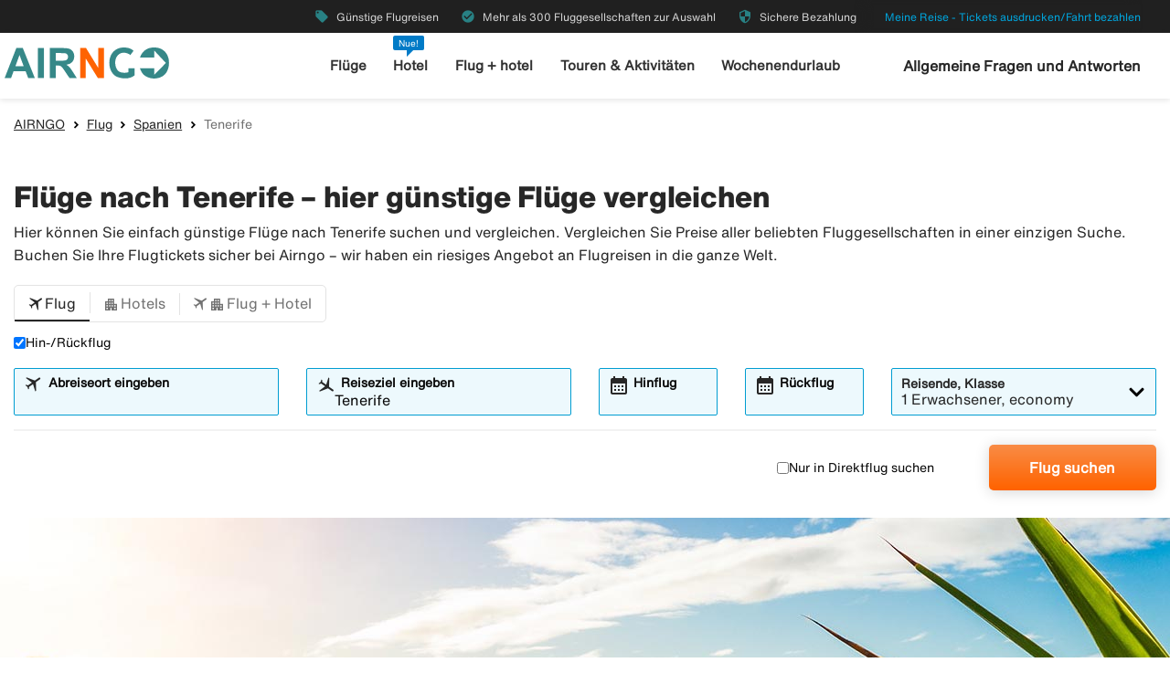

--- FILE ---
content_type: text/html;charset=UTF-8
request_url: https://www.airngo.de/flug/spanien/teneriffa
body_size: 9703
content:
<!DOCTYPE html>
<html class="theme-airngo" xmlns="http://www.w3.org/1999/xhtml" lang="de">
<head>
<title>【Günstige Flüge Tenerife】Über 300 Airlines bei Airngo</title>
<meta http-equiv="Content-Type" content="text/html; charset=utf-8"/>
<meta name="title" content="【Günstige Flüge Tenerife】Über 300 Airlines bei Airngo"/>
<meta name="description" content="Vergleichen【Flugtickets nach Tenerife】✓ Bei Airngo günstige Flüge nach Tenerife buchen & und Geld sparen ✓ Sichere Bezahlung"/>
<meta http-equiv="content-language" content="de"/>
<meta name="viewport" content="height=device-height, width=device-width, initial-scale=1.0, minimum-scale=1.0, maximum-scale=2.0"/>
<link rel="canonical" href="https://www.airngo.de/flug/spanien/teneriffa"/>
<script>
window.application = window.application || {config: {}};
window.application.config = {"LOCALE_LANGUAGE":"de","CURRENCY_DECIMALS":2,"MONEY_SUFFIX":"€","PROGRESSBAR_TEXT_defaultText":"Einen Moment bitte – wir suchen nach den besten Preisen für Sie...","PROGRESSBAR_TEXT_onewayText":"Einfacher Flug","PROGRESSBAR_TEXT_returnText":"Hin-/Rückflug","PROGRESSBAR_advertLink":"","PROGRESSBAR_waitingImagesExposedUrl":"/internal/waitingimages","PROGRESSBAR_locatorSuggestUrl":"/internal/locatorsuggest"};
</script>
<link rel="preconnect" href="https://script.hotjar.com">
<link rel="preconnect" href="https://vars.hotjar.com">
<link rel="preconnect" href="https://ajax.googleapis.com">
<link rel="preconnect" href="https://use.typekit.net">
<script>
var swo_domCountry = ".de";
var swo_site = "airngo";
var s_env = "prod";
function appMeasurementLoaded() {
window.appMeasurementScriptLoaded = true;
window.dispatchEvent(new CustomEvent("appMeasurementScriptLoaded"));
}
</script>
<script src=""
data-consent-src="/.resources/stellataModule/js/AppMeasurement.js?v=3.69.22"
data-category-consent="cookie_cat_statistic"
onload="appMeasurementLoaded()"></script>
<script>
var iplobserverstart = new Date();
</script>
<link rel="shortcut icon" href="/dam/docroot/images/airngo/favicon.ico">
<link rel="apple-touch-icon" href="/dam/docroot/images/airngo/apple-touch-icon.png">
<link media="all" rel="stylesheet" type="text/css" href="/.resources/stellataModule/css/compiled/responsive/index-airngo.min.css?v=3.69.22">
<script src="/.resources/stellataModule/js/external/jquery-3.5.1.min.js?v=3.69.22"></script>
<script src="/.resources/stellataModule/js/external/dayjs/dayjs.min.js?v=3.69.22"></script>
<script src="/.resources/stellataModule/js/external/dayjs/dayjs.min.js?v=3.69.22"></script>
<script src="/.resources/stellataModule/js/external/dayjs/locale/de.js?v=3.69.22"></script>
<script src="https://js.sentry-cdn.com/5b78d4ca5c754b4ca0e04734652e7158.min.js" crossorigin="anonymous"></script>
<script>
Sentry.onLoad(function() {
Sentry.init({
release: "3.69.22",
environment: "PROD",
denyUrls: ['static.zdassets.com', 'euwa.puzzel.com']
});
});
</script>
<link rel="stylesheet" href="https://use.typekit.net/unv5gxo.css">
<style id="load-material-icons">
.material-icons {
visibility: hidden;
}
</style>
<link href="/.resources/stellataModule/css/fonts/material-icons.css?v=3.69.22" rel="stylesheet">
<script>
document.fonts.load("16px 'Material Icons'").then(() => {
const styleTag = document.getElementById('load-material-icons');
if (styleTag) {
styleTag.remove();
}
});
</script><link href="/.resources/stellataModule/css/fonts/site-fonts.css?v=3.69.22" rel="stylesheet">
<link href="/.resources/stellataModule/css/fonts/fonts.css?v=3.69.22" rel="stylesheet">
<link media="all" rel="stylesheet" type="text/css" href="/.resources/stellataModule/css/compiled/vendor/vue-datepicker.css?v=3.69.22">
</head>
<body version="3.69.22">
<div class="header-skip-button">
<a href="#main-content">Zum Hauptinhalt springen</a>
</div>
<header class="header" role="banner">
<div class="header__top-bar">
<ul id="topbar-selling-points">
<li class="topbar-usp"><span><i class="material-icons" aria-hidden="true">local_offer</i>&nbsp;Günstige Flugreisen</span></li>
<li class="topbar-usp"><span><i class="material-icons" aria-hidden="true">check_circle</i>&nbsp;Mehr als 300 Fluggesellschaften zur Auswahl</span></li>
<li class="topbar-usp"><span><i class="material-icons" aria-hidden="true">security</i>&nbsp;Sichere Bezahlung</span></li>
</ul>
<div class="header__top-bar__link">
<a href="/meine-reise" rel="nofollow">Meine Reise - Tickets ausdrucken/Fahrt bezahlen</a>
</div>
</div>
<div class="header__main">
<div class="header__main__logo">
<a href="/" aria-label="Zur airngo Startseite gehe">
<img src="/dam/docroot/images/airngo/airngo.svg" alt="airngo - Reisebüro">
</a>
</div>
<div class="header__main__nav">
<nav class="header__main__full-navigation" id="full-navigation" aria-labelledby="navigation-menu-icon" aria-label="Hauptmenü">
<ul>
<li>
<a id="mainMenuLink-0" href="/flug" >Flüge</a>
</li>
<li>
<a id="mainMenuLink-1" href="/hotel" >Hotel</a>
</li>
<li>
<a id="mainMenuLink-2" href="/flug-hotel" >Flug + hotel</a>
</li>
<li>
<a id="mainMenuLink-3" href="https://www.viator.com/de-DE/?eap=airngode-topnav-82807&aid=vba82807en" target="_blank">Touren & Aktivitäten</a>
</li>
<li>
<a id="mainMenuLink-4" href="https://www.airngo.de/wochenendurlaub" >Wochenendurlaub</a>
</li>
</ul>
<div class="header__main__full-navigation__link">
<a href="/meine-reise" rel="nofollow">Meine Reise - Tickets ausdrucken/Fahrt bezahlen</a>
</div>
</nav>
<nav class="header__main__navigation" aria-label="Menü">
<ul>
<li>
<a class="header__main__nav__link" href="/flug" >Flüge</a>
</li>
<li>
<span class="header__main__nav__label">Nue!</span>
<a class="header__main__nav__link" href="/hotel" >Hotel</a>
</li>
<li>
<a class="header__main__nav__link" href="/flug-hotel" >Flug + hotel</a>
</li>
<li>
<a class="header__main__nav__link" href="https://www.viator.com/de-DE/?eap=airngode-topnav-82807&aid=vba82807en" target="_blank">Touren & Aktivitäten</a>
</li>
<li>
<a class="header__main__nav__link" href="https://www.airngo.de/wochenendurlaub" >Wochenendurlaub</a>
</li>
</ul>
</nav>
</div>
<div class="header__main__contact">
<span class="header__main__contact__text">
<a href="https://help.airngo.se/hc/de">Allgemeine Fragen und Antworten</a>
</span>
<button class="nav-icon" id="navigation-menu-icon" aria-haspopup="true" aria-controls="full-navigation" aria-expanded="false" aria-label="Navigation umschalten">
<span></span>
</button>
</div>
</div>
</header>
<script>
(function () {
document.addEventListener('DOMContentLoaded', () => {
const skipLink = document.querySelector('#skip-link a');
if (skipLink) {
const selectors = [
"#air-search-shortcuts",
".explain-info-link",
"#rentalCarsDiv",
"#detail-page",
"#transfer-component",
"#car-rental-component"
];
const target = selectors
.map(selector => document.querySelector(selector))
.find(element => element !== null);
if (target) {
skipLink.addEventListener('click', function (e) {
e.preventDefault();
const firstTabbable = target.querySelector(`
button:not([disabled]),
[href],
input:not([disabled]):not([type="hidden"]),
select:not([disabled]),
textarea:not([disabled]),
[tabindex]:not([tabindex="-1"])
`);
if (firstTabbable) {
firstTabbable.focus();
}
const offset = -100;
const targetPosition = target.getBoundingClientRect().top + window.pageYOffset;
window.scrollTo({
top: targetPosition + offset,
behavior: 'smooth',
});
});
} else {
skipLink.style.display = "none";
skipLink.blur();
}
}
});
const navigationMenuIcon = document.getElementById('navigation-menu-icon');
const fullNavigationMenu = document.getElementById('full-navigation');
const fullNavigationListFirstLink = fullNavigationMenu.querySelector('a');
function openMobileMenu() {
navigationMenuIcon.classList.add('active');
fullNavigationMenu.classList.add('active');
setTimeout(() => {
fullNavigationListFirstLink.focus();
}, 200);
}
function closeMobileMenu() {
navigationMenuIcon.classList.remove('active');
fullNavigationMenu.classList.remove('active');
navigationMenuIcon.focus();
}
navigationMenuIcon.addEventListener('click', (e) => {
e.preventDefault();
if (navigationMenuIcon.classList.contains('active')) {
closeMobileMenu();
} else {
openMobileMenu();
}
});
document.addEventListener('keydown', (e) => {
if ((e.key === 'Enter' || e.key === ' ') && document.activeElement === navigationMenuIcon) {
e.preventDefault();
openMobileMenu();
}
if (e.key === 'Escape' && fullNavigationMenu.classList.contains('active')) {
e.preventDefault();
closeMobileMenu();
}
});
fullNavigationMenu.addEventListener('click', function(e) {
e.stopPropagation();
});
window.addEventListener("resize", function () {
navigationMenuIcon.classList.remove('active');
fullNavigationMenu.classList.remove('active');
});
document.addEventListener('focusin', (e) => {
setTimeout(() => {
if (
fullNavigationMenu.classList.contains('active') &&
!fullNavigationMenu.contains(document.activeElement) &&
document.activeElement !== navigationMenuIcon
) {
closeMobileMenu();
}
}, 0);
});
document.addEventListener('click', (e) => {
const isClickInsideMenu = fullNavigationMenu.contains(e.target);
const isClickOnToggle = navigationMenuIcon.contains(e.target);
if (
(fullNavigationMenu.classList.contains('active') &&
!isClickInsideMenu &&
!isClickOnToggle)
) {
closeMobileMenu();
}
});
const openDropdown = (button, dropdown, focusFirst) => {
if (button && dropdown) {
button.setAttribute('aria-expanded', 'true');
dropdown.classList.add('is-open');
if (focusFirst) {
setTimeout(() => {
const firstMenuItem = dropdown.querySelector('li a');
if (firstMenuItem) firstMenuItem.focus();
}, 50);
}
}
};
const closeDropdown = (button, dropdown) => {
if (button && dropdown) {
button.setAttribute('aria-expanded', 'false');
dropdown.classList.remove('is-open');
}
};
document.querySelectorAll('.header__main__nav__dropdown-button').forEach(button => {
const dropdown = button.nextElementSibling;
button.addEventListener('click', () => {
const isOpen = button.getAttribute('aria-expanded') === 'true';
isOpen ? closeDropdown(button, dropdown) : openDropdown(button, dropdown, true);
});
dropdown.addEventListener('keydown', e => {
const focusableItems = dropdown.querySelectorAll('a, button');
let index = Array.from(focusableItems).indexOf(document.activeElement);
if (e.key === 'Escape') {
e.preventDefault();
closeDropdown(button, dropdown);
button.focus();
} else if (e.key === 'ArrowDown') {
e.preventDefault();
index = (index + 1) % focusableItems.length;
focusableItems[index].focus();
} else if (e.key === 'ArrowUp') {
e.preventDefault();
index = (index - 1 + focusableItems.length) % focusableItems.length;
focusableItems[index].focus();
}
});
const parentLi = button.closest('li');
let closeTimeout;
parentLi.addEventListener('click', () => {
clearTimeout(closeTimeout);
openDropdown(button, dropdown, true);
});
});
document.addEventListener('click', e => {
document.querySelectorAll('.header__main__nav__dropdown-button').forEach(button => {
const dropdown = button.nextElementSibling;
if (!button.contains(e.target) && !dropdown.contains(e.target) && button.getAttribute('aria-expanded') === 'true') {
closeDropdown(button, dropdown);
}
});
});
document.addEventListener('focusin', (e) => {
const dropdowns = document.querySelectorAll('.header__main__nav__dropdown');
dropdowns.forEach((dropdown) => {
if (
dropdown.classList.contains('is-open') &&
!dropdown.contains(e.target)
) {
dropdown.classList.remove('is-open');
}
});
});
}());
</script>
<main id="main-content">
<div id="index-template">
<seo-responsive-template
:breadcrumbs-data='{"AIRNGO":"/","Flug":"/flug","Spanien":"/flug/spanien","Tenerife":""}'
:content='{"nodeType":"seoFlight","name":"Flight","faqHeadingType":"h2","faqColumn":"left","faqQuestions":[],"showFlightTab":true,"showHotelTab":true,"showFlightHotelTab":true,"showCarTab":false,"showCharterTab":false,"showLastMinuteTab":false,"showYouthFlightTab":false,"defaultFormType":"FLIGHT","prefilledLocationsHotel":true,"prefilledLocationsFlight":true,"prefilledLocationsFlightHotel":true,"header":"Flüge nach Tenerife – hier günstige Flüge vergleichen","preamble":"Hier können Sie einfach günstige Flüge nach Tenerife suchen und vergleichen. Vergleichen Sie Preise aller beliebten Fluggesellschaften in einer einzigen Suche. Buchen Sie Ihre Flugtickets sicher bei Airngo – wir haben ein riesiges Angebot an Flugreisen in die ganze Welt.","header2":"Günstige Hin- und Rückflugtickets nach Tenerife","body":"Möchten Sie sicher und günstig nach Tenerife fliegen? Dann sind Sie bei Airngo genau richtig. Bei uns können Sie einfach bei über 300 Fluggesellschaften Flüge suchen und vergleichen, um das beste Flugticket nach Tenerife zu finden. Wenn Sie nach günstigen Flügen nach Tenerife suchen, können Sie zwischen Hinflug oder Hin- und Rückflug wählen. Abgesehen von einem Flugticket können Sie zudem günstige Unterkünfte und Leihwagen buchen. Buchen Sie günstige Flugtickets sicher bei Airngo.","showCacheTable":true,"nodeName":"Flight"}'
:form='{"searchType":"FLIGHT","homeStartLocation":"Tenerife","numberOfAdults":1,"numberOfChildrenInfants":0,"numberOfChildren":0,"numberOfInfants":0,"airMaxStops":-1,"childrenInfantsAges":[0,0,0,0],"flightWithYouth":false,"youthAges":[],"directFlight":false,"flightWithBaggage":false,"calendarSearch":false,"channel":"INTERNET","airlineCodes":[null,null,null],"openJawSearch":false,"currentAdditionalFlights":0,"departureLocations":[],"destinationLocations":[],"flightDates":[],"numberOfRooms":1,"hotelNumberOfAdults":[2,2,2,2,2,2,2,2],"hotelNumberOfChildrenInfants":[0,0,0,0,0,0,0,0],"hotelChildrenAges":[[0,0,0,0],[0,0,0,0],[0,0,0,0],[0,0,0,0],[0,0,0,0],[0,0,0,0],[0,0,0,0],[0,0,0,0]],"hotelClass1":false,"hotelClass2":false,"hotelClass3":false,"hotelClass4":false,"hotelClass5":false,"fixedEndCountry":false,"searchSpecificHotel":false,"hotelSpecificDestinationAllDays":false,"hotelCodes":[null],"useEndLocation":false,"carStartTime":"09:00-09:00","carEndTime":"09:00-09:00","supplierDocTypesOptions":[{"label":"E-Ticket","value":"Amadeus_ETICKET"},{"label":"NDC-AMA","value":"Amadeus_NDC"},{"label":"LCC-TF","value":"TravelFusion_LCC"},{"label":"NDC-TF","value":"TravelFusion_NDC"}],"flexibleTicket":false,"returnTrip":true,"prioCarrierDisabled":false,"seosearch":false,"maxOneConnection":false,"paxCombinationSearch":false,"ticketFavorites":false,"extendedSearch":false,"airlineOverview":false}'
:cache-entries='[{"departure":{"name":"Berlin","code":"BER","codeOrigin":"IATA","locatorType":"/Geography/City"},"destination":{"name":"Tenerife","code":"TCI","codeOrigin":"IATA","locatorType":"/Geography/City"},"airResults":{"priceAsc":[],"dateAsc":[],"dateDesc":[],"priceDesc":[]},"airHotelResults":{"priceAsc":[],"dateAsc":[],"dateDesc":[],"priceDesc":[]}}]'
:cabin-class-search-enabled="false"
:flexible-ticket-enabled="false"
:flight-with-baggage-enabled="false"
:youth-min-age="18"
:youth-max-age="25"
:additional-flights="0"
lang-code="de"
form-url="/search.html"
:search-form-content='{
assetsUrl: "/dam",
searchFormDates: [{"searchType":"FLIGHT_HOTEL","firstAllowedDepartureDate":1,"defaultHomeDate":1,"lastAllowedHomeDate":500},{"searchType":"PACKAGE","firstAllowedDepartureDate":1,"defaultHomeDate":1,"lastAllowedHomeDate":500},{"searchType":"FLIGHT","firstAllowedDepartureDate":0,"defaultHomeDate":0,"lastAllowedHomeDate":360},{"searchType":"CAR","firstAllowedDepartureDate":3,"defaultHomeDate":1,"lastAllowedHomeDate":360},{"searchType":"CHARTER","firstAllowedDepartureDate":0,"defaultHomeDate":0,"lastAllowedHomeDate":500},{"searchType":"HOTEL","firstAllowedDepartureDate":1,"defaultHomeDate":1,"lastAllowedHomeDate":500}],
searchDestinationSuggest: "/internal/destinationSuggest?term=",
charterBasePath: "#",
charterDepartureSuggest: "/internal/charterDepartureSuggest?searchType=CHARTER&q=",
charterDestinationSuggest: "/internal/charterDestinationSuggest?searchType=CHARTER&q=",
lastminuteBasePath: "#",
lastminuteDepartureSuggest: "/internal/charterDepartureSuggest?searchType=LAST_MINUTE&q=",
lastminuteDestinationSuggest: "/internal/charterDestinationSuggest?searchType=LAST_MINUTE&q="
}'
:banner='{"startDate":823288826430,"endDate":64883964026430,"sortOrder":1,"height":450,"priceTop":0,"priceLeft":0,"priceFontSize":0,"img":"/dam/jcr:971e46b3-5e7b-40d1-9dfe-65ccb0ad7250/flight-spanien-teneriffa.jpg","openLinkInNewWindow":false,"hide":false,"defaultBanner":false}'
banner-img='/dam/jcr:971e46b3-5e7b-40d1-9dfe-65ccb0ad7250/flight-spanien-teneriffa.jpg'
sidebar-title='Mehr über Tenerife'
:sidebar-content='{"Hotel in Tenerife":"/hotel/spanien/teneriffa","Reisen nach Tenerife":"/reisen/spanien/teneriffa","Das Wetter in Tenerife":"/wetter/spanien/teneriffa"}'
bottom-links-title='Flug Spanien'
:bottom-links='{"Flug nach Alicante":"/flug/spanien/alicante","Flug nach Barcelona":"/flug/spanien/barcelona","Flug nach Gran Canaria":"/flug/spanien/gran-canaria","Flug nach Madrid":"/flug/spanien/madrid","Flug nach Malaga":"/flug/spanien/malaga","Flug nach Mallorca":"/flug/spanien/mallorca","Flug nach Tenerife":"/flug/spanien/teneriffa","Flug nach Fuerteventura":"/flug/spanien/fuerteventura","Flug nach Lanzarote":"/flug/spanien/lanzarote","Flug nach Ibiza":"/flug/spanien/ibiza","Flug nach Palma de Mallorca":"/flug/spanien/palma-de-mallorca","Flug nach Bilbao":"/flug/spanien/bilbao","Flug nach Menorca":"/flug/spanien/menorca","Flug nach Sevilla":"/flug/spanien/sevilla","Flug nach Valencia":"/flug/spanien/valencia","Flug nach Las Palmas":"/flug/spanien/las-palmas","Flug nach La Gomera":"/flug/spanien/la-gomera","Flug nach Alcudia":"/flug/spanien/alcudia","Flug nach Magaluf":"/flug/spanien/magaluf","Flug nach Playa del Ingles":"/flug/spanien/playa-del-ingles","Flug nach Almeria":"/flug/spanien/almeria"}'
:translations="{
'seo.trips.tab.attractions': 'Sehenswürdigkeiten',
'seo.trips.tab.foodAndDrink': 'Essen und Trinken',
'seo.trips.tab.areasAndNightlife': 'Umgebung + Nachtleben',
'seo.trips.tab.transports': 'Transport',
'seo.trips.tab.quickFacts': 'Kurze Fakten',
'seo.weather.header': 'Flüge nach Tenerife – hier günstige Flüge vergleichen',
'seo.weather.preamble': 'Hier können Sie einfach günstige Flüge nach Tenerife suchen und vergleichen. Vergleichen Sie Preise aller beliebten Fluggesellschaften in einer einzigen Suche. Buchen Sie Ihre Flugtickets sicher bei Airngo – wir haben ein riesiges Angebot an Flugreisen in die ganze Welt.',
cacheTable: {
'title': 'Vorschläge für Reisen',
'airTitle': 'Nur Flug',
'airHotelTitle': 'Flug + Hotel',
'duedays': 'Anzahl Tage',
'period': 'Reiseperiode',
'pricePerAdult': 'Preis p. P. ab',
'moneySuffix': '€',
'travellerDropdown': {
header: 'Reisende',
close: 'Fenster schließen',
noOfRooms: 'Anzahl Zimmer/Wohnungen',
room: 'Zimmer oder Wohnung',
rooms: 'Zimmer oder Wohnung',
roomIndex: 'Zimmer',
noOfAdults: 'Anzahl Personen',
noOfChildren: 'Anzahl Kinder 0-11 Jahre.',
adult: 'Erwachsener',
adults: 'Erwachsene',
youth: '',
youths: '',
youthsText: '',
child: 'Kind',
children: 'Kinder',
childAges: 'Alter der Kinder',
childAgePlaceholder: 'Alter wählen',
FLIGHT: 'Flug suchen',
FLIGHT_HOTEL: 'Flug+Hotel suchen',
ageYears: ''
}
},
searchForm: {
screenReader: {
ariaLabels: {
selectCabinClass: 'Wählen Sie eine Kabinenklasse, ausgewählt: '
},
datepicker: {
calendarIcon: 'Kalendersymbol',
clearInput: 'Datum löschen',
menu: 'Datumauswahl',
month1: 'Januar',
month10: 'Oktober',
month11: 'November',
month12: 'Dezember',
month2: 'Februar',
month3: 'März',
month4: 'April',
month5: 'Mai',
month6: 'Juni',
month7: 'Juli',
month8: 'August',
month9: 'September',
nextMonth: 'Nächster Monat',
noDateSelected: 'Kein Datum ausgewählt',
previousMonth: 'Vorheriger Monat',
selectedMonth: 'Ausgewählter Monat',
selectMonth: 'Monat auswählen',
selectYear: 'Jahr auswählen',
today: 'Heutiges Datum',
toggleCalendar: 'Kalender anzeigen',
weekday1: 'Montag',
weekday2: 'Dienstag',
weekday3: 'Mittwoch',
weekday4: 'Donnerstag',
weekday5: 'Freitag',
weekday6: 'Samstag',
weekday7: 'Sonntag'
}
},
tabs: {
FLIGHT: 'Flug',
HOTEL: 'Hotels',
FLIGHT_HOTEL: 'Flug + Hotel',
CAR: 'Mietwagen',
CHARTER: 'Charterreise',
LAST_MINUTE: 'Last Minute',
PACKAGE: 'Paketreise',
YOUTH: '',
},
flightForm: {
travellerDropdown: {
header: 'Reisende',
cabinTypeLabel: 'Klasse',
label: 'Reisende, Klasse',
close: 'Fenster schließen',
noOfAdults: 'Anzahl Personen',
noOfChildren: 'Anzahl Kinder 0-11 Jahre.',
adult: 'Erwachsener',
adults: 'Erwachsene',
youth: '',
youths: '',
youthsText: '',
child: 'Kind',
children: 'Kinder',
childAges: 'Alter der Kinder',
childAgePlaceholder: 'Alter wählen',
select: 'Auswählen',
ageYears: '',
selectCabinClass: 'Wählen Sie eine Kabinenklasse, ausgewählt: ',
multiSelectError: 'Sie haben {0} Fehler zu berichtigen.',
},
cabinClassDropdown: {
economy: 'Economy',
business: 'Business Class',
first: 'First Class',
economypremium: 'Premium Economy'
},
showOnlyDirectFlights: 'Nur in Direktflug suchen',
flexibleTicket: 'Umbuchbare tickets',
flexibleTicketInfo: '',
flightWithBaggage: 'Gepäck enthalten',
twowaytrip: 'Hin-/Rückflug',
defaultDepartureText: 'Abreiseort eingeben',
defaultDestinationText: 'Reiseziel eingeben',
fromDateLabel: 'Hinflug',
toDateLabel: 'Rückflug',
showOnlyDirectFlights: 'Nur in Direktflug suchen',
search: 'Flug suchen',
addAdditionalFlight: '',
removeAdditionalFlight: '',
additionalFlightDate: '',
additionalFlightDeparture: '',
additionalFlightDestination: '',
moreDestinations: 'Mehr Reiseziele',
},
hotelForm: {
travellerDropdown: {
header: 'Reisende',
cabinTypeLabel: 'Klasse',
label: 'Reisende, Klasse',
close: 'Fenster schließen',
noOfRooms: 'Anzahl Zimmer/Wohnungen',
room: 'Zimmer oder Wohnung',
rooms: 'Zimmer oder Wohnung',
roomIndex: 'Zimmer',
noOfAdults: 'Anzahl Personen',
noOfChildren: 'Anzahl Kinder 0-17 Jahre.',
adult: 'Erwachsener',
adults: 'Erwachsene',
child: 'Kind',
children: 'Kinder',
childAges: 'Alter der Kinder',
childAgePlaceholder: 'Alter wählen',
ageYears: '',
select: 'Auswählen'
},
showOnlyApartments: 'Nur Wohnungen anzeigen',
defaultDestinationText: 'Reiseziel eingeben',
checkinDateLabel: 'Check-in',
checkoutDateLabel: 'Check-out',
search: 'Hotel suchen',
multiSelectError: 'Sie haben {0} Fehler zu berichtigen.',
},
flightHotelForm: {
showOnlyDirectFlights: 'Nur in Direktflug suchen',
defaultDepartureText: 'Abreiseort eingeben',
defaultDestinationText: 'Reiseziel eingeben',
fromDateLabel: 'Hinflug',
toDateLabel: 'Rückflug',
search: 'Flug+Hotel suchen',
moreAlternative: 'Wahl der Unterkunft ändern',
moreAlternativeTooltip: 'Tipp: Wenn Sie nur für einen Teil der Reise oder an einem anderen Ort eine Unterkunft buchen möchten, können Sie dies hier tun.',
defaultExtendedHotelDestinationText: 'Reiseziel eingeben',
checkinDateLabel: 'Check-in',
checkoutDateLabel: 'Check-out'
},
carForm: {
defaultDepartureTextCar: 'Reiseziel eingeben',
pickupDate: 'Abholung',
dropoffDate: 'Rückgabe',
defaultDestinationTextCar: 'Reiseziel eingeben',
diffrentreturnlocation: 'Rückgabe an einem anderen Ort',
search: 'Suchen'
},
}
}"
>
</seo-responsive-template>
</div>
</main>
<div id="ariaAnnouncements" class="sr-only" aria-live="polite"></div>
<div id="pleaseWait"
class="modal"
style="display: none;"
role="dialog"
aria-modal="true"
aria-labelledby="pleaseWaitHeading"
aria-describedby="pleaseWaitDescription"
tabindex="-1">
<div class="pleaseWaitBackground" aria-hidden="true"></div>
<div class="pleaseWaitContent" id="pleaseWaitContent" tabindex="0">
<div class="Loading">
<div class="LoadingMessage">
<h2 id="pleaseWaitHeading" class="LoadingText">
Bitte warten
</h2>
<div style="clear:both;" aria-hidden="true"></div>
</div>
<div class="searchInfo">
<p id="pleaseWaitDescription" class="searchInfoHeader"></p>
<p class="searchInfoDepDest"></p>
<p class="searchInfoDates"></p>
</div>
<div class="operationImageWrapper">
<img id="operationImage"
class="operationImage_default operationImage"
style="display: none;"
src="/dam/docroot/img/airngo/waitpage/vantsida-de.jpg"
alt="Bitte warten"
/>
</div>
<div style="margin-top: 50px;" aria-hidden="true"></div>
</div>
</div>
</div>
<script>
document.getElementById('pleaseWait').style.display = 'none';
</script>
<div class="footer-component">
<div class="footer-component__main">
<div class="grid-container">
<div class="grid-x align-justify">
<div class="cell large-2 medium-2 footer-component__main__columns">
<button
class="footer-component__main__columns_toggle"
aria-expanded="false"
aria-controls="footer-links-0"
id="footer-toggle-0">
<h3 class="heading footer-component__main__columns_heading">Airngo.de</h3>
<span class="footer-component__main__columns__heading-expand hide-for-medium">
<span class="material-icons" aria-hidden="true">expand_more</span>
</span>
</button>
<ul id="footer-links-0">
<li><a href="https://www.airngo.de/info/uber-airngo.html" aria-label="Über Airngo.de">Über Airngo.de</a></li>
<li><a href="https://www.airngo.de/info/impressum.html" aria-label="Impressum">Impressum</a></li>
<li><a href="https://www.airngo.de/info/reisebedingungen.html" aria-label="Reisebedingungen">Reisebedingungen</a></li>
<li><a href="https://www.airngo.de/info/airhelpplus" aria-label="Airhelp+">Airhelp+</a></li>
<li><a href="https://www.airngo.de/info" aria-label="Kontakt">Kontakt</a></li>
<li><a href="https://www.airngo.de/info/datenschutzgesetz.html" aria-label="Datenschutzgesetz">Datenschutzgesetz</a></li>
<li><a href="https://www.airngo.de/reise-bezahlen" aria-label="Reise bezahlen">Reise bezahlen</a></li>
<li><a href="/info/barrierefreiheit" aria-label="Erklärung zur Barrierefreiheit">Erklärung zur Barrierefreiheit</a></li>
</ul>
</div>
<div class="cell large-2 medium-2 footer-component__main__columns">
<button
class="footer-component__main__columns_toggle"
aria-expanded="false"
aria-controls="footer-links-1"
id="footer-toggle-1">
<h3 class="heading footer-component__main__columns_heading">Vor der reise</h3>
<span class="footer-component__main__columns__heading-expand hide-for-medium">
<span class="material-icons" aria-hidden="true">expand_more</span>
</span>
</button>
<ul id="footer-links-1">
<li><a href="https://www.airngo.de/flug/destinationen.html" aria-label="Flugziele">Flugziele</a></li>
<li><a href="https://www.airngo.de/wochenendurlaub" aria-label="Wochenendurlaub">Wochenendurlaub</a></li>
<li><a href="https://www.airngo.de/info/sitemap.html" aria-label="Sitemap">Sitemap</a></li>
<li><a href="https://www.airngo.de/flug/fluggesellschaften.html" aria-label="Fluggesellschaften">Fluggesellschaften</a></li>
<li><a href="https://transport.ec.europa.eu/transport-themes/eu-air-safety-list_de" aria-label="Liste der Luftfahrtunternehmen, denen der Betrieb in der EU untersagt ist">Liste der Luftfahrtunternehmen, denen der Betrieb in der EU untersagt ist</a></li>
</ul>
</div>
<div class="cell large-2 medium-2 footer-component__main__columns">
<button
class="footer-component__main__columns_toggle"
aria-expanded="false"
aria-controls="footer-links-2"
id="footer-toggle-2">
<h3 class="heading footer-component__main__columns_heading">Deshalb Airngo</h3>
<span class="footer-component__main__columns__heading-expand hide-for-medium">
<span class="material-icons" aria-hidden="true">expand_more</span>
</span>
</button>
<ul id="footer-links-2">
<li><a href="https://www.airngo.de/info/deshalb-airngo.html" aria-label="Schnell">Schnell</a></li>
<li><a href="https://www.airngo.de/info/deshalb-airngo.html" aria-label="Einfach">Einfach</a></li>
<li><a href="https://www.airngo.de/info/deshalb-airngo.html" aria-label="Billig">Billig</a></li>
<li><a href="https://www.airngo.de/info/deshalb-airngo.html" aria-label="Sicher">Sicher</a></li>
</ul>
</div>
<div class="cell large-3 medium-3">
<div class="footer-component__main__contact">
</div>
</div>
</div>
</div>
</div>
<div class="footer-component__bottom-links">
<div class="grid-container">
<div class="grid-x align-middle">
<div class="cell large-12">
<a href="/"><img src="/responsiveSiteFooter/0/logoImage/airngo_logo_footer.jpg" alt="Logo"/></a>
<hr aria-hidden="true">
</div>
<div class="cell large-8 medium-12">
<ul>
<li><a href="https://www.airngo.se/">🇸🇪 airngo.se</a></li>
<li><a href="https://www.airngo.dk/index">🇩🇰 airngo.dk</a></li>
<li><a href="https://www.airngo.no/index">🇳🇴 airngo.no</a></li>
<li><a href="https://www.airngo.fi/index">🇫🇮 airngo.fi</a></li>
<li><a href="https://www.airngo.at/index">🇦🇹 airngo.at</a></li>
<li><a href="https://www.airngo.nl/index">🇳🇱 airngo.nl</a></li>
<li><a href="https://www.airngo.it/index">🇮🇹 airngo.it</a></li>
<li><a href="https://www.airngo.pt/index">🇵🇹 airngo.pt</a></li>
<li><a href="https://www.airandgo.fr/index">🇫🇷 airandgo.fr</a></li>
</ul>
</div>
<div class="cell large-4 medium-12">
<div class="grid-x align-center align-right-large footer-component__bottom-links__images">
</div>
</div>
</div>
</div>
</div>
</div>
<script>
function showError(inputId, errorId, show) {
const input = document.getElementById(inputId);
const errorContainer = document.getElementById(errorId);
const errorText = errorContainer.querySelector('p');
if (show) {
input.setAttribute('aria-invalid', 'true');
errorText.hidden = false;
// Force screen readers to re-announce
// Remove and re-add the role (triggers announcement in some cases)
errorContainer.removeAttribute('role');
void errorContainer.offsetHeight;
errorContainer.setAttribute('role', 'alert');
} else {
input.setAttribute('aria-invalid', 'false');
errorText.hidden = true;
}
}
var newsletterButton = document.getElementById('footer-component__newsletter__button');
if (newsletterButton) {
newsletterButton.addEventListener('click', function () {
function isValidEmail(email) {
return /^(([^<>()[\]\\.,;:\s@"]+(\.[^<>()[\]\\.,;:\s@"]+)*)|(".+"))@((\[[0-9]{1,3}\.[0-9]{1,3}\.[0-9]{1,3}\.[0-9]{1,3}\])|(([a-zA-Z\-0-9]+\.)+[a-zA-Z]{2,}))$/.test(email);
}
var newsletterForm = newsletterButton.form;
// Reset errors
document.getElementById('newsletterEmail').classList.remove('error');
document.getElementById('newsletterEmailTooltip').classList.remove('show-tip');
document.getElementById('newsletterTermsAndConditionTooltip').classList.remove('show-tip');
// Validate form
if (!isValidEmail(newsletterForm.subscriptionEmail.value)) {
document.getElementById('newsletterEmailTooltip').classList.add('show-tip');
document.getElementById('newsletterEmail').classList.add('error');
showError('newsletterEmail', 'email-error', true);
const firstInvalid = document.querySelector('[aria-invalid="true"]');
firstInvalid?.focus();
return true;
} else {
showError('newsletterEmail', 'email-error', false);
}
if (!newsletterForm.termsAndCondition.checked) {
document.getElementById('newsletterTermsAndConditionTooltip').classList.add('show-tip');
showError('newsletterTermsAndCondition', 'terms-error', true);
const firstInvalid = document.querySelector('[aria-invalid="true"]');
firstInvalid?.focus();
return true;
} else {
showError('newsletterTermsAndCondition', 'terms-error', false);
}
// Send subscription
$.ajax({
type: "POST",
url: '/internal/newslettersubscription?subscribe=true&email=' + newsletterForm.subscriptionEmail.value,
success: function (result) {
if (result === 'success') {
document.getElementsByClassName('footer-component__newsletter')[0].classList.add('subscribed');
}
}
});
});
}
document.querySelectorAll('.footer-component__main__columns_toggle').forEach(button => {
button.addEventListener('click', () => {
const parent = button.closest('.footer-component__main__columns');
const expanded = button.getAttribute('aria-expanded') === 'true';
button.setAttribute('aria-expanded', String(!expanded));
parent.classList.toggle('expanded');
});
});
</script>
<script src="/.resources/stellataModule/js/external/vue-datepicker/translations/de_DE.js?v=3.69.22"></script>
<script src="/.resources/stellataModule/js/external/vue-tooltip/v-tooltip.min.js?v=3.69.22"></script>
<script src="/.resources/stellataModule/js/compiled/responsive-index.min.js?v=3.69.22"></script>
<link media="all" rel="stylesheet" type="text/css" href="/.resources/stellataModule/css/compiled/vendor/vue-datepicker.css?v=3.69.22">
<script>
dataLayer = [{ 'google_tag_params': {"pageType": "category", "productCategory": "CAR"} }];
(function (w, d, s, l, i) {
w[l]=w[l]||[];w[l].push({'gtm.start':new Date().getTime(), event:'gtm.js'});
var f=d.getElementsByTagName(s)[0],j=d.createElement(s),dl=l!='dataLayer'?'&l='+l:'';
j.async=true;j.src='https://www.googletagmanager.com/gtm.js?id='+i+dl;f.parentNode.insertBefore(j,f);
})(window, document, 'script', 'dataLayer', 'GTM-K3CF33');
</script>
<noscript>
<iframe src="https://www.googletagmanager.com/ns.html?id=GTM-K3CF33" height="0" width="0" style="display:none;visibility:hidden"></iframe>
</noscript>
<script>
(function (doc, tag) {
if (!doc.getElementById('CookieConsent')) {
var firstScriptTag = doc.getElementsByTagName(tag)[0];
var scriptElm = doc.createElement(tag);
scriptElm.async = true;
scriptElm.id = 'CookieConsent';
scriptElm.type = 'text/javascript';
scriptElm.src = 'https://policy.app.cookieinformation.com/uc.js';
scriptElm.setAttribute("data-culture", "de");
scriptElm.setAttribute("data-gcm-version", "2.0");
firstScriptTag.parentNode.insertBefore(scriptElm, firstScriptTag);
}
})(document, 'script');
</script>
<script>
function executeAppMeasurementTracking() {
if (typeof swo_s !== "undefined") {
var swo_s_code = swo_s.t();
if (swo_s_code) {
document.write(swo_s_code);
}
}
}
if (window.appMeasurementScriptLoaded) {
executeAppMeasurementTracking();
} else {
window.addEventListener('appMeasurementScriptLoaded', function() {
executeAppMeasurementTracking();
}, false);
}
</script>
<noscript>
<img src="https://ticketprivatresorab.d2.sc.omtrdc.net/b/ss/ticketcatchall/1/H.22.1--NS/0" height="1" width="1" border="0" alt=""/>
</noscript>
<script>
function getParam(p) {
var match = RegExp('[?&]' + p + '=([^&]*)').exec(window.location.search);
return match && decodeURIComponent(match[1].replace(/\+/g, ' '));
}
var gclid = getParam('gclid');
if (gclid) {
var gclsrc = getParam('gclsrc');
if (!gclsrc || gclsrc.indexOf('aw') !== -1) {
var expireDate = new Date();
expireDate.setDate(expireDate.getDate() + 90);
document.cookie = "gclid=" + gclid + "; expires=" + expireDate.toGMTString() + "; path=/";
}
}
</script> </body>
</html>

--- FILE ---
content_type: text/css;charset=UTF-8
request_url: https://www.airngo.de/.resources/stellataModule/css/compiled/responsive/index-airngo.min.css?v=3.69.22
body_size: 37663
content:
@charset "UTF-8";@media print,screen and (min-width:48em){.reveal,.reveal.large,.reveal.small,.reveal.tiny{right:auto;left:auto;margin:0 auto}}.fade-in.mui-enter,.fade-out.mui-leave,.hinge-in-from-bottom.mui-enter,.hinge-in-from-left.mui-enter,.hinge-in-from-middle-x.mui-enter,.hinge-in-from-middle-y.mui-enter,.hinge-in-from-right.mui-enter,.hinge-in-from-top.mui-enter,.hinge-out-from-bottom.mui-leave,.hinge-out-from-left.mui-leave,.hinge-out-from-middle-x.mui-leave,.hinge-out-from-middle-y.mui-leave,.hinge-out-from-right.mui-leave,.hinge-out-from-top.mui-leave,.scale-in-down.mui-enter,.scale-in-up.mui-enter,.scale-out-down.mui-leave,.scale-out-up.mui-leave,.slide-in-down.mui-enter,.slide-in-left.mui-enter,.slide-in-right.mui-enter,.slide-in-up.mui-enter,.slide-out-down.mui-leave,.slide-out-left.mui-leave,.slide-out-right.mui-leave,.slide-out-up.mui-leave,.spin-in-ccw.mui-enter,.spin-in.mui-enter,.spin-out-ccw.mui-leave,.spin-out.mui-leave{transition-duration:.5s;transition-timing-function:linear}.slide-in-down.mui-enter{-webkit-transform:translateY(-100%);-ms-transform:translateY(-100%);transform:translateY(-100%);transition-property:-webkit-transform,opacity;transition-property:transform,opacity;-webkit-backface-visibility:hidden;backface-visibility:hidden}.slide-in-down.mui-enter.mui-enter-active{-webkit-transform:translateY(0);-ms-transform:translateY(0);transform:translateY(0)}.slide-in-left.mui-enter{-webkit-transform:translateX(-100%);-ms-transform:translateX(-100%);transform:translateX(-100%);transition-property:-webkit-transform,opacity;transition-property:transform,opacity;-webkit-backface-visibility:hidden;backface-visibility:hidden}.slide-in-left.mui-enter.mui-enter-active{-webkit-transform:translateX(0);-ms-transform:translateX(0);transform:translateX(0)}.slide-in-up.mui-enter{-webkit-transform:translateY(100%);-ms-transform:translateY(100%);transform:translateY(100%);transition-property:-webkit-transform,opacity;transition-property:transform,opacity;-webkit-backface-visibility:hidden;backface-visibility:hidden}.slide-in-up.mui-enter.mui-enter-active{-webkit-transform:translateY(0);-ms-transform:translateY(0);transform:translateY(0)}.slide-in-right.mui-enter{-webkit-transform:translateX(100%);-ms-transform:translateX(100%);transform:translateX(100%);transition-property:-webkit-transform,opacity;transition-property:transform,opacity;-webkit-backface-visibility:hidden;backface-visibility:hidden}.slide-in-right.mui-enter.mui-enter-active{-webkit-transform:translateX(0);-ms-transform:translateX(0);transform:translateX(0)}.slide-out-down.mui-leave{-webkit-transform:translateY(0);-ms-transform:translateY(0);transform:translateY(0);transition-property:-webkit-transform,opacity;transition-property:transform,opacity;-webkit-backface-visibility:hidden;backface-visibility:hidden}.slide-out-down.mui-leave.mui-leave-active{-webkit-transform:translateY(-100%);-ms-transform:translateY(-100%);transform:translateY(-100%)}.slide-out-right.mui-leave{-webkit-transform:translateX(0);-ms-transform:translateX(0);transform:translateX(0);transition-property:-webkit-transform,opacity;transition-property:transform,opacity;-webkit-backface-visibility:hidden;backface-visibility:hidden}.slide-out-right.mui-leave.mui-leave-active{-webkit-transform:translateX(100%);-ms-transform:translateX(100%);transform:translateX(100%)}.slide-out-up.mui-leave{-webkit-transform:translateY(0);-ms-transform:translateY(0);transform:translateY(0);transition-property:-webkit-transform,opacity;transition-property:transform,opacity;-webkit-backface-visibility:hidden;backface-visibility:hidden}.slide-out-up.mui-leave.mui-leave-active{-webkit-transform:translateY(-100%);-ms-transform:translateY(-100%);transform:translateY(-100%)}.slide-out-left.mui-leave{-webkit-transform:translateX(0);-ms-transform:translateX(0);transform:translateX(0);transition-property:-webkit-transform,opacity;transition-property:transform,opacity;-webkit-backface-visibility:hidden;backface-visibility:hidden}.slide-out-left.mui-leave.mui-leave-active{-webkit-transform:translateX(-100%);-ms-transform:translateX(-100%);transform:translateX(-100%)}.fade-in.mui-enter{opacity:0;transition-property:opacity}.fade-in.mui-enter.mui-enter-active{opacity:1}.fade-out.mui-leave{opacity:1;transition-property:opacity}.fade-out.mui-leave.mui-leave-active{opacity:0}.hinge-in-from-top.mui-enter{-webkit-transform:perspective(2000px) rotateX(-90deg);transform:perspective(2000px) rotateX(-90deg);-webkit-transform-origin:top;-ms-transform-origin:top;transform-origin:top;transition-property:-webkit-transform,opacity;transition-property:transform,opacity}.hinge-in-from-top.mui-enter.mui-enter-active{-webkit-transform:perspective(2000px) rotate(0);transform:perspective(2000px) rotate(0)}.hinge-in-from-right.mui-enter{-webkit-transform:perspective(2000px) rotateY(-90deg);transform:perspective(2000px) rotateY(-90deg);-webkit-transform-origin:right;-ms-transform-origin:right;transform-origin:right;transition-property:-webkit-transform,opacity;transition-property:transform,opacity}.hinge-in-from-right.mui-enter.mui-enter-active{-webkit-transform:perspective(2000px) rotate(0);transform:perspective(2000px) rotate(0)}.hinge-in-from-bottom.mui-enter{-webkit-transform:perspective(2000px) rotateX(90deg);transform:perspective(2000px) rotateX(90deg);-webkit-transform-origin:bottom;-ms-transform-origin:bottom;transform-origin:bottom;transition-property:-webkit-transform,opacity;transition-property:transform,opacity}.hinge-in-from-bottom.mui-enter.mui-enter-active{-webkit-transform:perspective(2000px) rotate(0);transform:perspective(2000px) rotate(0)}.hinge-in-from-left.mui-enter{-webkit-transform:perspective(2000px) rotateY(90deg);transform:perspective(2000px) rotateY(90deg);-webkit-transform-origin:left;-ms-transform-origin:left;transform-origin:left;transition-property:-webkit-transform,opacity;transition-property:transform,opacity}.hinge-in-from-left.mui-enter.mui-enter-active{-webkit-transform:perspective(2000px) rotate(0);transform:perspective(2000px) rotate(0)}.hinge-in-from-middle-x.mui-enter{-webkit-transform:perspective(2000px) rotateX(-90deg);transform:perspective(2000px) rotateX(-90deg);-webkit-transform-origin:center;-ms-transform-origin:center;transform-origin:center;transition-property:-webkit-transform,opacity;transition-property:transform,opacity}.hinge-in-from-middle-x.mui-enter.mui-enter-active{-webkit-transform:perspective(2000px) rotate(0);transform:perspective(2000px) rotate(0)}.hinge-in-from-middle-y.mui-enter{-webkit-transform:perspective(2000px) rotateY(-90deg);transform:perspective(2000px) rotateY(-90deg);-webkit-transform-origin:center;-ms-transform-origin:center;transform-origin:center;transition-property:-webkit-transform,opacity;transition-property:transform,opacity}.hinge-in-from-middle-y.mui-enter.mui-enter-active{-webkit-transform:perspective(2000px) rotate(0);transform:perspective(2000px) rotate(0)}.hinge-out-from-top.mui-leave{-webkit-transform:perspective(2000px) rotate(0);transform:perspective(2000px) rotate(0);-webkit-transform-origin:top;-ms-transform-origin:top;transform-origin:top;transition-property:-webkit-transform,opacity;transition-property:transform,opacity}.hinge-out-from-top.mui-leave.mui-leave-active{-webkit-transform:perspective(2000px) rotateX(-90deg);transform:perspective(2000px) rotateX(-90deg)}.hinge-out-from-right.mui-leave{-webkit-transform:perspective(2000px) rotate(0);transform:perspective(2000px) rotate(0);-webkit-transform-origin:right;-ms-transform-origin:right;transform-origin:right;transition-property:-webkit-transform,opacity;transition-property:transform,opacity}.hinge-out-from-right.mui-leave.mui-leave-active{-webkit-transform:perspective(2000px) rotateY(-90deg);transform:perspective(2000px) rotateY(-90deg)}.hinge-out-from-bottom.mui-leave{-webkit-transform:perspective(2000px) rotate(0);transform:perspective(2000px) rotate(0);-webkit-transform-origin:bottom;-ms-transform-origin:bottom;transform-origin:bottom;transition-property:-webkit-transform,opacity;transition-property:transform,opacity}.hinge-out-from-bottom.mui-leave.mui-leave-active{-webkit-transform:perspective(2000px) rotateX(90deg);transform:perspective(2000px) rotateX(90deg)}.hinge-out-from-left.mui-leave{-webkit-transform:perspective(2000px) rotate(0);transform:perspective(2000px) rotate(0);-webkit-transform-origin:left;-ms-transform-origin:left;transform-origin:left;transition-property:-webkit-transform,opacity;transition-property:transform,opacity}.hinge-out-from-left.mui-leave.mui-leave-active{-webkit-transform:perspective(2000px) rotateY(90deg);transform:perspective(2000px) rotateY(90deg)}.hinge-out-from-middle-x.mui-leave{-webkit-transform:perspective(2000px) rotate(0);transform:perspective(2000px) rotate(0);-webkit-transform-origin:center;-ms-transform-origin:center;transform-origin:center;transition-property:-webkit-transform,opacity;transition-property:transform,opacity}.hinge-out-from-middle-x.mui-leave.mui-leave-active{-webkit-transform:perspective(2000px) rotateX(-90deg);transform:perspective(2000px) rotateX(-90deg)}.hinge-out-from-middle-y.mui-leave{-webkit-transform:perspective(2000px) rotate(0);transform:perspective(2000px) rotate(0);-webkit-transform-origin:center;-ms-transform-origin:center;transform-origin:center;transition-property:-webkit-transform,opacity;transition-property:transform,opacity}.hinge-out-from-middle-y.mui-leave.mui-leave-active{-webkit-transform:perspective(2000px) rotateY(-90deg);transform:perspective(2000px) rotateY(-90deg)}.scale-in-up.mui-enter{-webkit-transform:scale(.5);-ms-transform:scale(.5);transform:scale(.5);transition-property:-webkit-transform,opacity;transition-property:transform,opacity}.scale-in-up.mui-enter.mui-enter-active{-webkit-transform:scale(1);-ms-transform:scale(1);transform:scale(1)}.scale-in-down.mui-enter{-webkit-transform:scale(1.5);-ms-transform:scale(1.5);transform:scale(1.5);transition-property:-webkit-transform,opacity;transition-property:transform,opacity}.scale-in-down.mui-enter.mui-enter-active{-webkit-transform:scale(1);-ms-transform:scale(1);transform:scale(1)}.scale-out-up.mui-leave{-webkit-transform:scale(1);-ms-transform:scale(1);transform:scale(1);transition-property:-webkit-transform,opacity;transition-property:transform,opacity}.scale-out-up.mui-leave.mui-leave-active{-webkit-transform:scale(1.5);-ms-transform:scale(1.5);transform:scale(1.5)}.scale-out-down.mui-leave{-webkit-transform:scale(1);-ms-transform:scale(1);transform:scale(1);transition-property:-webkit-transform,opacity;transition-property:transform,opacity}.scale-out-down.mui-leave.mui-leave-active{-webkit-transform:scale(.5);-ms-transform:scale(.5);transform:scale(.5)}.spin-in.mui-enter{-webkit-transform:rotate(-.75turn);-ms-transform:rotate(-.75turn);transform:rotate(-.75turn);transition-property:-webkit-transform,opacity;transition-property:transform,opacity}.spin-in.mui-enter.mui-enter-active{-webkit-transform:rotate(0);-ms-transform:rotate(0);transform:rotate(0)}.spin-out.mui-leave{-webkit-transform:rotate(0);-ms-transform:rotate(0);transform:rotate(0);transition-property:-webkit-transform,opacity;transition-property:transform,opacity}.spin-out.mui-leave.mui-leave-active{-webkit-transform:rotate(.75turn);-ms-transform:rotate(.75turn);transform:rotate(.75turn)}.spin-in-ccw.mui-enter{-webkit-transform:rotate(.75turn);-ms-transform:rotate(.75turn);transform:rotate(.75turn);transition-property:-webkit-transform,opacity;transition-property:transform,opacity}.spin-in-ccw.mui-enter.mui-enter-active{-webkit-transform:rotate(0);-ms-transform:rotate(0);transform:rotate(0)}.spin-out-ccw.mui-leave{-webkit-transform:rotate(0);-ms-transform:rotate(0);transform:rotate(0);transition-property:-webkit-transform,opacity;transition-property:transform,opacity}.spin-out-ccw.mui-leave.mui-leave-active{-webkit-transform:rotate(-.75turn);-ms-transform:rotate(-.75turn);transform:rotate(-.75turn)}.slow{transition-duration:750ms!important}.fast{transition-duration:250ms!important}.linear{transition-timing-function:linear!important}.ease{transition-timing-function:ease!important}.ease-in{transition-timing-function:ease-in!important}.ease-out{transition-timing-function:ease-out!important}.ease-in-out{transition-timing-function:ease-in-out!important}.bounce-in{transition-timing-function:cubic-bezier(0.485,0.155,0.24,1.245)!important}.bounce-out{transition-timing-function:cubic-bezier(0.485,0.155,0.515,0.845)!important}.bounce-in-out{transition-timing-function:cubic-bezier(0.76,-0.245,0.24,1.245)!important}.short-delay{transition-delay:0.3s!important}.long-delay{transition-delay:0.7s!important}.shake{-webkit-animation-name:shake-7;animation-name:shake-7}@-webkit-keyframes shake-7{0%,10%,20%,30%,40%,50%,60%,70%,80%,90%{-webkit-transform:translateX(7%);transform:translateX(7%)}15%,25%,35%,45%,5%,55%,65%,75%,85%,95%{-webkit-transform:translateX(-7%);transform:translateX(-7%)}}@keyframes shake-7{0%,10%,20%,30%,40%,50%,60%,70%,80%,90%{-webkit-transform:translateX(7%);transform:translateX(7%)}15%,25%,35%,45%,5%,55%,65%,75%,85%,95%{-webkit-transform:translateX(-7%);transform:translateX(-7%)}}.spin-cw{-webkit-animation-name:spin-cw-1turn;animation-name:spin-cw-1turn}@-webkit-keyframes spin-cw-1turn{0%{-webkit-transform:rotate(-1turn);transform:rotate(-1turn)}100%{-webkit-transform:rotate(0);transform:rotate(0)}}@keyframes spin-cw-1turn{0%{-webkit-transform:rotate(-1turn);transform:rotate(-1turn)}100%{-webkit-transform:rotate(0);transform:rotate(0)}}.spin-ccw{-webkit-animation-name:spin-cw-1turn;animation-name:spin-cw-1turn}@keyframes spin-cw-1turn{0%{-webkit-transform:rotate(0);transform:rotate(0)}100%{-webkit-transform:rotate(1turn);transform:rotate(1turn)}}.wiggle{-webkit-animation-name:wiggle-7deg;animation-name:wiggle-7deg}@-webkit-keyframes wiggle-7deg{40%,50%,60%{-webkit-transform:rotate(7deg);transform:rotate(7deg)}35%,45%,55%,65%{-webkit-transform:rotate(-7deg);transform:rotate(-7deg)}0%,100%,30%,70%{-webkit-transform:rotate(0);transform:rotate(0)}}@keyframes wiggle-7deg{40%,50%,60%{-webkit-transform:rotate(7deg);transform:rotate(7deg)}35%,45%,55%,65%{-webkit-transform:rotate(-7deg);transform:rotate(-7deg)}0%,100%,30%,70%{-webkit-transform:rotate(0);transform:rotate(0)}}.infinite{-webkit-animation-iteration-count:infinite;animation-iteration-count:infinite}.slow{-webkit-animation-duration:750ms!important;animation-duration:750ms!important}.fast{-webkit-animation-duration:250ms!important;animation-duration:250ms!important}.linear{-webkit-animation-timing-function:linear!important;animation-timing-function:linear!important}.ease{-webkit-animation-timing-function:ease!important;animation-timing-function:ease!important}.ease-in{-webkit-animation-timing-function:ease-in!important;animation-timing-function:ease-in!important}.ease-out{-webkit-animation-timing-function:ease-out!important;animation-timing-function:ease-out!important}.ease-in-out{-webkit-animation-timing-function:ease-in-out!important;animation-timing-function:ease-in-out!important}.bounce-in{-webkit-animation-timing-function:cubic-bezier(0.485,0.155,0.24,1.245)!important;animation-timing-function:cubic-bezier(0.485,0.155,0.24,1.245)!important}.bounce-out{-webkit-animation-timing-function:cubic-bezier(0.485,0.155,0.515,0.845)!important;animation-timing-function:cubic-bezier(0.485,0.155,0.515,0.845)!important}.bounce-in-out{-webkit-animation-timing-function:cubic-bezier(0.76,-0.245,0.24,1.245)!important;animation-timing-function:cubic-bezier(0.76,-0.245,0.24,1.245)!important}.short-delay{-webkit-animation-delay:.3s!important;animation-delay:.3s!important}.long-delay{-webkit-animation-delay:.7s!important;animation-delay:.7s!important}/*! normalize.css v8.0.0 | MIT License | github.com/necolas/normalize.css */html{line-height:1.15;-webkit-text-size-adjust:100%}body{margin:0}h1{font-size:2em;margin:.67em 0}hr{box-sizing:content-box;height:0;overflow:visible}pre{font-family:monospace,monospace;font-size:1em}a{background-color:transparent}abbr[title]{border-bottom:none;text-decoration:underline dotted}b,strong{font-weight:bolder}code,kbd,samp{font-family:monospace,monospace;font-size:1em}small{font-size:80%}sub,sup{font-size:75%;line-height:0;position:relative;vertical-align:baseline}sub{bottom:-.25em}sup{top:-.5em}img{border-style:none}button,input,optgroup,select,textarea{font-family:inherit;font-size:100%;line-height:1.15;margin:0}button,input{overflow:visible}button,select{text-transform:none}[type=button],[type=reset],[type=submit],button{-webkit-appearance:button}[type=button]::-moz-focus-inner,[type=reset]::-moz-focus-inner,[type=submit]::-moz-focus-inner,button::-moz-focus-inner{border-style:none;padding:0}[type=button]:-moz-focusring,[type=reset]:-moz-focusring,[type=submit]:-moz-focusring,button:-moz-focusring{outline:1px dotted ButtonText}fieldset{padding:.35em .75em .625em}legend{box-sizing:border-box;color:inherit;display:table;max-width:100%;padding:0;white-space:normal}progress{vertical-align:baseline}textarea{overflow:auto}[type=checkbox],[type=radio]{box-sizing:border-box;padding:0}[type=number]::-webkit-inner-spin-button,[type=number]::-webkit-outer-spin-button{height:auto}[type=search]{-webkit-appearance:textfield;outline-offset:-2px}[type=search]::-webkit-search-decoration{-webkit-appearance:none}::-webkit-file-upload-button{-webkit-appearance:button;font:inherit}details{display:block}summary{display:list-item}template{display:none}[hidden]{display:none}.foundation-mq{font-family:"small=0em&medium=48em&large=64em&xlarge=80em&xxlarge=90em"}html{box-sizing:border-box;font-size:100%}*,::after,::before{box-sizing:inherit}body{margin:0;padding:0;background:#fefefe;font-family:"Helvetica Now","Helvetica Neue",Helvetica,Roboto,Arial,sans-serif;font-weight:400;line-height:1.5;color:#0a0a0a;-webkit-font-smoothing:antialiased;-moz-osx-font-smoothing:grayscale}img{display:inline-block;vertical-align:middle;max-width:100%;height:auto;-ms-interpolation-mode:bicubic}textarea{height:auto;min-height:50px;border-radius:2px}select{box-sizing:border-box;width:100%;border-radius:2px}.map_canvas embed,.map_canvas img,.map_canvas object,.mqa-display embed,.mqa-display img,.mqa-display object{max-width:none!important}button{padding:0;appearance:none;border:0;border-radius:2px;background:0 0;line-height:1;cursor:auto}[data-whatinput=mouse] button{outline:0}pre{overflow:auto}button,input,optgroup,select,textarea{font-family:inherit}.is-visible{display:block!important}.is-hidden{display:none!important}[type=color],[type=date],[type=datetime-local],[type=datetime],[type=email],[type=month],[type=number],[type=password],[type=search],[type=tel],[type=text],[type=time],[type=url],[type=week],textarea{display:block;box-sizing:border-box;width:100%;height:2.4375rem;margin:0 0 1rem;padding:.5rem;border:1px solid #cacaca;border-radius:2px;background-color:#fefefe;box-shadow:inset 0 1px 2px rgba(10,10,10,.1);font-family:inherit;font-size:1rem;font-weight:400;line-height:1.5;color:#0a0a0a;transition:box-shadow .5s,border-color .25s ease-in-out;appearance:none}[type=color]:focus,[type=date]:focus,[type=datetime-local]:focus,[type=datetime]:focus,[type=email]:focus,[type=month]:focus,[type=number]:focus,[type=password]:focus,[type=search]:focus,[type=tel]:focus,[type=text]:focus,[type=time]:focus,[type=url]:focus,[type=week]:focus,textarea:focus{outline:0;border:1px solid #3c3c3c;background-color:#fefefe;box-shadow:0 0 5px #cacaca;transition:box-shadow .5s,border-color .25s ease-in-out}textarea{max-width:100%}textarea[rows]{height:auto}input:disabled,input[readonly],textarea:disabled,textarea[readonly]{background-color:#666;cursor:not-allowed}[type=button],[type=submit]{appearance:none;border-radius:2px}input[type=search]{box-sizing:border-box}::placeholder{color:#cacaca}[type=checkbox],[type=file],[type=radio]{margin:0 0 1rem}[type=checkbox]+label,[type=radio]+label{display:inline-block;vertical-align:baseline;margin-left:.5rem;margin-right:1rem;margin-bottom:0}[type=checkbox]+label[for],[type=radio]+label[for]{cursor:pointer}label>[type=checkbox],label>[type=radio]{margin-right:.5rem}[type=file]{width:100%}label{display:block;margin:0;font-size:.875rem;font-weight:400;line-height:1.8;color:#0a0a0a}label.middle{margin:0 0 1rem;padding:.5625rem 0}.help-text{margin-top:-.5rem;font-size:.8125rem;font-style:italic;color:#0a0a0a}.input-group{display:flex;width:100%;margin-bottom:1rem;align-items:stretch}.input-group>:first-child,.input-group>:first-child.input-group-button>*{border-radius:2px 0 0 2px}.input-group>:last-child,.input-group>:last-child.input-group-button>*{border-radius:0 2px 2px 0}.input-group-button,.input-group-button a,.input-group-button button,.input-group-button input,.input-group-button label,.input-group-field,.input-group-label{margin:0;white-space:nowrap}.input-group-label{padding:0 1rem;border:1px solid #cacaca;background:#666;color:#0a0a0a;text-align:center;white-space:nowrap;display:flex;flex:0 0 auto;align-items:center}.input-group-label:first-child{border-right:0}.input-group-label:last-child{border-left:0}.input-group-field{border-radius:0;flex:1 1 0;min-width:0}.input-group-button{padding-top:0;padding-bottom:0;text-align:center;display:flex;flex:0 0 auto}.input-group-button a,.input-group-button button,.input-group-button input,.input-group-button label{align-self:stretch;height:auto;padding-top:0;padding-bottom:0;font-size:1rem}fieldset{margin:0;padding:0;border:0}legend{max-width:100%;margin-bottom:.5rem}.fieldset{margin:1.125rem 0;padding:1.25rem;border:1px solid #cacaca}.fieldset legend{margin:0;margin-left:-.1875rem;padding:0 .1875rem}select{height:2.4375rem;margin:0 0 1rem;padding:.5rem;appearance:none;border:1px solid #cacaca;border-radius:2px;background-color:#fefefe;font-family:inherit;font-size:1rem;font-weight:400;line-height:1.5;color:#0a0a0a;background-image:url("data:image/svg+xml;utf8,<svg xmlns='http://www.w3.org/2000/svg' version='1.1' width='32' height='24' viewBox='0 0 32 24'><polygon points='0,0 32,0 16,24' style='fill: rgb%2860, 60, 60%29'></polygon></svg>");background-origin:content-box;background-position:right -1rem center;background-repeat:no-repeat;background-size:9px 6px;padding-right:1.5rem;transition:box-shadow .5s,border-color .25s ease-in-out}@media screen and (min-width:0\0){select{background-image:url("[data-uri]")}}select:focus{outline:-webkit-focus-ring-color auto 1px;background-color:#fefefe;box-shadow:0 0 5px #cacaca;transition:box-shadow .5s,border-color .25s ease-in-out}select:disabled{background-color:#666;cursor:not-allowed}select::-ms-expand{display:none}select[multiple]{height:auto;background-image:none}.is-invalid-input:not(:focus){border-color:#a33b51;background-color:rgb(244.9,234.5,236.7)}.is-invalid-input:not(:focus)::placeholder{color:#a33b51}.is-invalid-label{color:#a33b51}.form-error{display:none;margin-top:-.5rem;margin-bottom:1rem;font-size:.75rem;font-weight:700;color:#a33b51}.form-error.is-visible{display:block}.form-header-errors{margin-top:10px}.form-header-errors ul{margin-left:0}.form-header-errors ul li{line-height:1.2}blockquote,dd,div,dl,dt,form,h1,h2,h3,h4,h5,h6,li,ol,p,pre,td,th,ul{margin:0;padding:0}p{margin-bottom:0;font-size:inherit;line-height:1.6;text-rendering:optimizeLegibility}em{font-style:italic;line-height:inherit}b,strong{font-weight:700;line-height:inherit}small{font-size:80%;line-height:inherit}.h1,h1{font-family:"Helvetica Now Bold","Helvetica Neue",Helvetica,Roboto,Arial,sans-serif}.h2,.h3,.h4,.h5,.h6,h2,h3,h4,h5,h6{font-family:"Helvetica Now","Helvetica Neue",Helvetica,Roboto,Arial,sans-serif;font-style:normal;font-weight:400;color:inherit;text-rendering:optimizeLegibility}.h2 small,.h3 small,.h4 small,.h5 small,.h6 small,h2 small,h3 small,h4 small,h5 small,h6 small{line-height:0;color:#cacaca}.h1,h1{font-size:1.375rem;line-height:1.4;margin-top:0;margin-bottom:0;letter-spacing:-.015625rem}.h2,h2{font-size:1.25rem;line-height:1.4;margin-top:0;margin-bottom:0}.h3,h3{font-size:1.125rem;line-height:1.4;margin-top:0;margin-bottom:0}.h4,h4{font-size:1rem;line-height:1.4;margin-top:0;margin-bottom:0}.h5,h5{font-size:.875rem;line-height:1.4;margin-top:0;margin-bottom:0}.h6,h6{font-size:.875rem;line-height:1.4;margin-top:0;margin-bottom:0}@media print,screen and (min-width:48em){.h1,h1{font-size:2rem;letter-spacing:-.015625rem}.h2,h2{font-size:1.75rem}.h3,h3{font-size:1.5rem}.h4,h4{font-size:1.25rem}.h5,h5{font-size:1rem}.h6,h6{font-size:.75rem}}a{line-height:inherit;color:#006bc7;text-decoration:none;cursor:pointer}a:focus,a:hover{color:rgb(0,92.02,171.14)}a img{border:0}hr{clear:both;max-width:81.25rem;height:0;margin:.5rem auto;border-top:0;border-right:0;border-bottom:2px solid #f2f2f2;border-left:0}dl,ol,ul{margin-bottom:0;list-style-position:outside;line-height:1.6}li{font-size:inherit}ul{margin-left:1.25rem;list-style-type:disc}ol{margin-left:1.25rem}ol ol,ol ul,ul ol,ul ul{margin-left:1.25rem;margin-bottom:0}dl{margin-bottom:1rem}dl dt{margin-bottom:.3rem;font-weight:700}blockquote{margin:0 0 0;padding:.5625rem 1.25rem 0 1.1875rem;border-left:1px solid #cacaca}blockquote,blockquote p{line-height:1.6;color:#3c3c3c}cite{display:block;font-size:.8125rem;color:#3c3c3c}cite:before{content:"— "}abbr,abbr[title]{border-bottom:1px dotted #0a0a0a;cursor:help;text-decoration:none}figure{margin:0}code{padding:.125rem .3125rem .0625rem;border:1px solid #f2f2f2;background-color:#666;font-family:Consolas,"Liberation Mono",Courier,monospace;font-weight:400;color:#0a0a0a}kbd{margin:0;padding:.125rem .25rem 0;background-color:#666;font-family:Consolas,"Liberation Mono",Courier,monospace;color:#0a0a0a;border-radius:2px}.subheader{margin-top:.2rem;margin-bottom:.5rem;font-weight:400;line-height:1.4;color:#3c3c3c}.lead{font-size:125%;line-height:1.6}.stat{font-size:2.5rem;line-height:1}p+.stat{margin-top:-1rem}ol.no-bullet,ul.no-bullet{margin-left:0;list-style:none}.text-left{text-align:left}.text-right{text-align:right}.text-center{text-align:center}.text-justify{text-align:justify}@media print,screen and (min-width:48em){.medium-text-left{text-align:left}.medium-text-right{text-align:right}.medium-text-center{text-align:center}.medium-text-justify{text-align:justify}}@media print,screen and (min-width:64em){.large-text-left{text-align:left}.large-text-right{text-align:right}.large-text-center{text-align:center}.large-text-justify{text-align:justify}}@media screen and (min-width:80em){.xlarge-text-left{text-align:left}.xlarge-text-right{text-align:right}.xlarge-text-center{text-align:center}.xlarge-text-justify{text-align:justify}}.show-for-print{display:none!important}@media print{*{background:0 0!important;box-shadow:none!important;color:#000!important;text-shadow:none!important}.show-for-print{display:block!important}.hide-for-print{display:none!important}table.show-for-print{display:table!important}thead.show-for-print{display:table-header-group!important}tbody.show-for-print{display:table-row-group!important}tr.show-for-print{display:table-row!important}td.show-for-print{display:table-cell!important}th.show-for-print{display:table-cell!important}a,a:visited{text-decoration:underline}a[href]:after{content:" (" attr(href) ")"}.ir a:after,a[href^="#"]:after,a[href^="javascript:"]:after{content:""}abbr[title]:after{content:" (" attr(title) ")"}blockquote,pre{border:1px solid #3c3c3c;page-break-inside:avoid}thead{display:table-header-group}img,tr{page-break-inside:avoid}img{max-width:100%!important}@page{margin:.5cm}h2,h3,p{orphans:3;widows:3}h2,h3{page-break-after:avoid}.print-break-inside{page-break-inside:auto}}.grid-container{padding-right:.625rem;padding-left:.625rem;max-width:81.25rem;margin-left:auto;margin-right:auto}@media print,screen and (min-width:48em){.grid-container{padding-right:.9375rem;padding-left:.9375rem}}.grid-container.fluid{padding-right:.625rem;padding-left:.625rem;max-width:100%;margin-left:auto;margin-right:auto}@media print,screen and (min-width:48em){.grid-container.fluid{padding-right:.9375rem;padding-left:.9375rem}}.grid-container.full{padding-right:0;padding-left:0;max-width:100%;margin-left:auto;margin-right:auto}.grid-x{display:flex;flex-flow:row wrap}.cell{flex:0 0 auto;min-height:0;min-width:0;width:100%}.cell.auto{flex:1 1 0}.cell.shrink{flex:0 0 auto}.grid-x>.auto{width:auto}.grid-x>.shrink{width:auto}.grid-x>.small-1,.grid-x>.small-10,.grid-x>.small-11,.grid-x>.small-12,.grid-x>.small-2,.grid-x>.small-3,.grid-x>.small-4,.grid-x>.small-5,.grid-x>.small-6,.grid-x>.small-7,.grid-x>.small-8,.grid-x>.small-9,.grid-x>.small-full,.grid-x>.small-shrink{flex-basis:auto}@media print,screen and (min-width:48em){.grid-x>.medium-1,.grid-x>.medium-10,.grid-x>.medium-11,.grid-x>.medium-12,.grid-x>.medium-2,.grid-x>.medium-3,.grid-x>.medium-4,.grid-x>.medium-5,.grid-x>.medium-6,.grid-x>.medium-7,.grid-x>.medium-8,.grid-x>.medium-9,.grid-x>.medium-full,.grid-x>.medium-shrink{flex-basis:auto}}@media print,screen and (min-width:64em){.grid-x>.large-1,.grid-x>.large-10,.grid-x>.large-11,.grid-x>.large-12,.grid-x>.large-2,.grid-x>.large-3,.grid-x>.large-4,.grid-x>.large-5,.grid-x>.large-6,.grid-x>.large-7,.grid-x>.large-8,.grid-x>.large-9,.grid-x>.large-full,.grid-x>.large-shrink{flex-basis:auto}}@media screen and (min-width:80em){.grid-x>.xlarge-1,.grid-x>.xlarge-10,.grid-x>.xlarge-11,.grid-x>.xlarge-12,.grid-x>.xlarge-2,.grid-x>.xlarge-3,.grid-x>.xlarge-4,.grid-x>.xlarge-5,.grid-x>.xlarge-6,.grid-x>.xlarge-7,.grid-x>.xlarge-8,.grid-x>.xlarge-9,.grid-x>.xlarge-full,.grid-x>.xlarge-shrink{flex-basis:auto}}.grid-x>.small-1,.grid-x>.small-10,.grid-x>.small-11,.grid-x>.small-12,.grid-x>.small-2,.grid-x>.small-3,.grid-x>.small-4,.grid-x>.small-5,.grid-x>.small-6,.grid-x>.small-7,.grid-x>.small-8,.grid-x>.small-9{flex:0 0 auto}.grid-x>.small-1{width:8.3333333333%}.grid-x>.small-2{width:16.6666666667%}.grid-x>.small-3{width:25%}.grid-x>.small-4{width:33.3333333333%}.grid-x>.small-5{width:41.6666666667%}.grid-x>.small-6{width:50%}.grid-x>.small-7{width:58.3333333333%}.grid-x>.small-8{width:66.6666666667%}.grid-x>.small-9{width:75%}.grid-x>.small-10{width:83.3333333333%}.grid-x>.small-11{width:91.6666666667%}.grid-x>.small-12{width:100%}@media print,screen and (min-width:48em){.grid-x>.medium-auto{flex:1 1 0;width:auto}.grid-x>.medium-1,.grid-x>.medium-10,.grid-x>.medium-11,.grid-x>.medium-12,.grid-x>.medium-2,.grid-x>.medium-3,.grid-x>.medium-4,.grid-x>.medium-5,.grid-x>.medium-6,.grid-x>.medium-7,.grid-x>.medium-8,.grid-x>.medium-9,.grid-x>.medium-shrink{flex:0 0 auto}.grid-x>.medium-shrink{width:auto}.grid-x>.medium-1{width:8.3333333333%}.grid-x>.medium-2{width:16.6666666667%}.grid-x>.medium-3{width:25%}.grid-x>.medium-4{width:33.3333333333%}.grid-x>.medium-5{width:41.6666666667%}.grid-x>.medium-6{width:50%}.grid-x>.medium-7{width:58.3333333333%}.grid-x>.medium-8{width:66.6666666667%}.grid-x>.medium-9{width:75%}.grid-x>.medium-10{width:83.3333333333%}.grid-x>.medium-11{width:91.6666666667%}.grid-x>.medium-12{width:100%}}@media print,screen and (min-width:64em){.grid-x>.large-auto{flex:1 1 0;width:auto}.grid-x>.large-1,.grid-x>.large-10,.grid-x>.large-11,.grid-x>.large-12,.grid-x>.large-2,.grid-x>.large-3,.grid-x>.large-4,.grid-x>.large-5,.grid-x>.large-6,.grid-x>.large-7,.grid-x>.large-8,.grid-x>.large-9,.grid-x>.large-shrink{flex:0 0 auto}.grid-x>.large-shrink{width:auto}.grid-x>.large-1{width:8.3333333333%}.grid-x>.large-2{width:16.6666666667%}.grid-x>.large-3{width:25%}.grid-x>.large-4{width:33.3333333333%}.grid-x>.large-5{width:41.6666666667%}.grid-x>.large-6{width:50%}.grid-x>.large-7{width:58.3333333333%}.grid-x>.large-8{width:66.6666666667%}.grid-x>.large-9{width:75%}.grid-x>.large-10{width:83.3333333333%}.grid-x>.large-11{width:91.6666666667%}.grid-x>.large-12{width:100%}}@media screen and (min-width:80em){.grid-x>.xlarge-auto{flex:1 1 0;width:auto}.grid-x>.xlarge-1,.grid-x>.xlarge-10,.grid-x>.xlarge-11,.grid-x>.xlarge-12,.grid-x>.xlarge-2,.grid-x>.xlarge-3,.grid-x>.xlarge-4,.grid-x>.xlarge-5,.grid-x>.xlarge-6,.grid-x>.xlarge-7,.grid-x>.xlarge-8,.grid-x>.xlarge-9,.grid-x>.xlarge-shrink{flex:0 0 auto}.grid-x>.xlarge-shrink{width:auto}.grid-x>.xlarge-1{width:8.3333333333%}.grid-x>.xlarge-2{width:16.6666666667%}.grid-x>.xlarge-3{width:25%}.grid-x>.xlarge-4{width:33.3333333333%}.grid-x>.xlarge-5{width:41.6666666667%}.grid-x>.xlarge-6{width:50%}.grid-x>.xlarge-7{width:58.3333333333%}.grid-x>.xlarge-8{width:66.6666666667%}.grid-x>.xlarge-9{width:75%}.grid-x>.xlarge-10{width:83.3333333333%}.grid-x>.xlarge-11{width:91.6666666667%}.grid-x>.xlarge-12{width:100%}}.grid-margin-x:not(.grid-x)>.cell{width:auto}.grid-margin-y:not(.grid-y)>.cell{height:auto}.grid-margin-x{margin-left:-.625rem;margin-right:-.625rem}@media print,screen and (min-width:48em){.grid-margin-x{margin-left:-.9375rem;margin-right:-.9375rem}}.grid-margin-x>.cell{width:calc(100% - 1.25rem);margin-left:.625rem;margin-right:.625rem}@media print,screen and (min-width:48em){.grid-margin-x>.cell{width:calc(100% - 1.875rem);margin-left:.9375rem;margin-right:.9375rem}}.grid-margin-x>.auto{width:auto}.grid-margin-x>.shrink{width:auto}.grid-margin-x>.small-1{width:calc(8.3333333333% - 1.25rem)}.grid-margin-x>.small-2{width:calc(16.6666666667% - 1.25rem)}.grid-margin-x>.small-3{width:calc(25% - 1.25rem)}.grid-margin-x>.small-4{width:calc(33.3333333333% - 1.25rem)}.grid-margin-x>.small-5{width:calc(41.6666666667% - 1.25rem)}.grid-margin-x>.small-6{width:calc(50% - 1.25rem)}.grid-margin-x>.small-7{width:calc(58.3333333333% - 1.25rem)}.grid-margin-x>.small-8{width:calc(66.6666666667% - 1.25rem)}.grid-margin-x>.small-9{width:calc(75% - 1.25rem)}.grid-margin-x>.small-10{width:calc(83.3333333333% - 1.25rem)}.grid-margin-x>.small-11{width:calc(91.6666666667% - 1.25rem)}.grid-margin-x>.small-12{width:calc(100% - 1.25rem)}@media print,screen and (min-width:48em){.grid-margin-x>.auto{width:auto}.grid-margin-x>.shrink{width:auto}.grid-margin-x>.small-1{width:calc(8.3333333333% - 1.875rem)}.grid-margin-x>.small-2{width:calc(16.6666666667% - 1.875rem)}.grid-margin-x>.small-3{width:calc(25% - 1.875rem)}.grid-margin-x>.small-4{width:calc(33.3333333333% - 1.875rem)}.grid-margin-x>.small-5{width:calc(41.6666666667% - 1.875rem)}.grid-margin-x>.small-6{width:calc(50% - 1.875rem)}.grid-margin-x>.small-7{width:calc(58.3333333333% - 1.875rem)}.grid-margin-x>.small-8{width:calc(66.6666666667% - 1.875rem)}.grid-margin-x>.small-9{width:calc(75% - 1.875rem)}.grid-margin-x>.small-10{width:calc(83.3333333333% - 1.875rem)}.grid-margin-x>.small-11{width:calc(91.6666666667% - 1.875rem)}.grid-margin-x>.small-12{width:calc(100% - 1.875rem)}.grid-margin-x>.medium-auto{width:auto}.grid-margin-x>.medium-shrink{width:auto}.grid-margin-x>.medium-1{width:calc(8.3333333333% - 1.875rem)}.grid-margin-x>.medium-2{width:calc(16.6666666667% - 1.875rem)}.grid-margin-x>.medium-3{width:calc(25% - 1.875rem)}.grid-margin-x>.medium-4{width:calc(33.3333333333% - 1.875rem)}.grid-margin-x>.medium-5{width:calc(41.6666666667% - 1.875rem)}.grid-margin-x>.medium-6{width:calc(50% - 1.875rem)}.grid-margin-x>.medium-7{width:calc(58.3333333333% - 1.875rem)}.grid-margin-x>.medium-8{width:calc(66.6666666667% - 1.875rem)}.grid-margin-x>.medium-9{width:calc(75% - 1.875rem)}.grid-margin-x>.medium-10{width:calc(83.3333333333% - 1.875rem)}.grid-margin-x>.medium-11{width:calc(91.6666666667% - 1.875rem)}.grid-margin-x>.medium-12{width:calc(100% - 1.875rem)}}@media print,screen and (min-width:64em){.grid-margin-x>.large-auto{width:auto}.grid-margin-x>.large-shrink{width:auto}.grid-margin-x>.large-1{width:calc(8.3333333333% - 1.875rem)}.grid-margin-x>.large-2{width:calc(16.6666666667% - 1.875rem)}.grid-margin-x>.large-3{width:calc(25% - 1.875rem)}.grid-margin-x>.large-4{width:calc(33.3333333333% - 1.875rem)}.grid-margin-x>.large-5{width:calc(41.6666666667% - 1.875rem)}.grid-margin-x>.large-6{width:calc(50% - 1.875rem)}.grid-margin-x>.large-7{width:calc(58.3333333333% - 1.875rem)}.grid-margin-x>.large-8{width:calc(66.6666666667% - 1.875rem)}.grid-margin-x>.large-9{width:calc(75% - 1.875rem)}.grid-margin-x>.large-10{width:calc(83.3333333333% - 1.875rem)}.grid-margin-x>.large-11{width:calc(91.6666666667% - 1.875rem)}.grid-margin-x>.large-12{width:calc(100% - 1.875rem)}}@media screen and (min-width:80em){.grid-margin-x>.xlarge-auto{width:auto}.grid-margin-x>.xlarge-shrink{width:auto}.grid-margin-x>.xlarge-1{width:calc(8.3333333333% - 1.875rem)}.grid-margin-x>.xlarge-2{width:calc(16.6666666667% - 1.875rem)}.grid-margin-x>.xlarge-3{width:calc(25% - 1.875rem)}.grid-margin-x>.xlarge-4{width:calc(33.3333333333% - 1.875rem)}.grid-margin-x>.xlarge-5{width:calc(41.6666666667% - 1.875rem)}.grid-margin-x>.xlarge-6{width:calc(50% - 1.875rem)}.grid-margin-x>.xlarge-7{width:calc(58.3333333333% - 1.875rem)}.grid-margin-x>.xlarge-8{width:calc(66.6666666667% - 1.875rem)}.grid-margin-x>.xlarge-9{width:calc(75% - 1.875rem)}.grid-margin-x>.xlarge-10{width:calc(83.3333333333% - 1.875rem)}.grid-margin-x>.xlarge-11{width:calc(91.6666666667% - 1.875rem)}.grid-margin-x>.xlarge-12{width:calc(100% - 1.875rem)}}.grid-padding-x .grid-padding-x{margin-right:-.625rem;margin-left:-.625rem}@media print,screen and (min-width:48em){.grid-padding-x .grid-padding-x{margin-right:-.9375rem;margin-left:-.9375rem}}.grid-container:not(.full)>.grid-padding-x{margin-right:-.625rem;margin-left:-.625rem}@media print,screen and (min-width:48em){.grid-container:not(.full)>.grid-padding-x{margin-right:-.9375rem;margin-left:-.9375rem}}.grid-padding-x>.cell{padding-right:.625rem;padding-left:.625rem}@media print,screen and (min-width:48em){.grid-padding-x>.cell{padding-right:.9375rem;padding-left:.9375rem}}.small-up-1>.cell{width:100%}.small-up-2>.cell{width:50%}.small-up-3>.cell{width:33.3333333333%}.small-up-4>.cell{width:25%}.small-up-5>.cell{width:20%}.small-up-6>.cell{width:16.6666666667%}.small-up-7>.cell{width:14.2857142857%}.small-up-8>.cell{width:12.5%}@media print,screen and (min-width:48em){.medium-up-1>.cell{width:100%}.medium-up-2>.cell{width:50%}.medium-up-3>.cell{width:33.3333333333%}.medium-up-4>.cell{width:25%}.medium-up-5>.cell{width:20%}.medium-up-6>.cell{width:16.6666666667%}.medium-up-7>.cell{width:14.2857142857%}.medium-up-8>.cell{width:12.5%}}@media print,screen and (min-width:64em){.large-up-1>.cell{width:100%}.large-up-2>.cell{width:50%}.large-up-3>.cell{width:33.3333333333%}.large-up-4>.cell{width:25%}.large-up-5>.cell{width:20%}.large-up-6>.cell{width:16.6666666667%}.large-up-7>.cell{width:14.2857142857%}.large-up-8>.cell{width:12.5%}}@media screen and (min-width:80em){.xlarge-up-1>.cell{width:100%}.xlarge-up-2>.cell{width:50%}.xlarge-up-3>.cell{width:33.3333333333%}.xlarge-up-4>.cell{width:25%}.xlarge-up-5>.cell{width:20%}.xlarge-up-6>.cell{width:16.6666666667%}.xlarge-up-7>.cell{width:14.2857142857%}.xlarge-up-8>.cell{width:12.5%}}.grid-margin-x.small-up-1>.cell{width:calc(100% - 1.25rem)}.grid-margin-x.small-up-2>.cell{width:calc(50% - 1.25rem)}.grid-margin-x.small-up-3>.cell{width:calc(33.3333333333% - 1.25rem)}.grid-margin-x.small-up-4>.cell{width:calc(25% - 1.25rem)}.grid-margin-x.small-up-5>.cell{width:calc(20% - 1.25rem)}.grid-margin-x.small-up-6>.cell{width:calc(16.6666666667% - 1.25rem)}.grid-margin-x.small-up-7>.cell{width:calc(14.2857142857% - 1.25rem)}.grid-margin-x.small-up-8>.cell{width:calc(12.5% - 1.25rem)}@media print,screen and (min-width:48em){.grid-margin-x.small-up-1>.cell{width:calc(100% - 1.875rem)}.grid-margin-x.small-up-2>.cell{width:calc(50% - 1.875rem)}.grid-margin-x.small-up-3>.cell{width:calc(33.3333333333% - 1.875rem)}.grid-margin-x.small-up-4>.cell{width:calc(25% - 1.875rem)}.grid-margin-x.small-up-5>.cell{width:calc(20% - 1.875rem)}.grid-margin-x.small-up-6>.cell{width:calc(16.6666666667% - 1.875rem)}.grid-margin-x.small-up-7>.cell{width:calc(14.2857142857% - 1.875rem)}.grid-margin-x.small-up-8>.cell{width:calc(12.5% - 1.875rem)}.grid-margin-x.medium-up-1>.cell{width:calc(100% - 1.875rem)}.grid-margin-x.medium-up-2>.cell{width:calc(50% - 1.875rem)}.grid-margin-x.medium-up-3>.cell{width:calc(33.3333333333% - 1.875rem)}.grid-margin-x.medium-up-4>.cell{width:calc(25% - 1.875rem)}.grid-margin-x.medium-up-5>.cell{width:calc(20% - 1.875rem)}.grid-margin-x.medium-up-6>.cell{width:calc(16.6666666667% - 1.875rem)}.grid-margin-x.medium-up-7>.cell{width:calc(14.2857142857% - 1.875rem)}.grid-margin-x.medium-up-8>.cell{width:calc(12.5% - 1.875rem)}}@media print,screen and (min-width:64em){.grid-margin-x.large-up-1>.cell{width:calc(100% - 1.875rem)}.grid-margin-x.large-up-2>.cell{width:calc(50% - 1.875rem)}.grid-margin-x.large-up-3>.cell{width:calc(33.3333333333% - 1.875rem)}.grid-margin-x.large-up-4>.cell{width:calc(25% - 1.875rem)}.grid-margin-x.large-up-5>.cell{width:calc(20% - 1.875rem)}.grid-margin-x.large-up-6>.cell{width:calc(16.6666666667% - 1.875rem)}.grid-margin-x.large-up-7>.cell{width:calc(14.2857142857% - 1.875rem)}.grid-margin-x.large-up-8>.cell{width:calc(12.5% - 1.875rem)}}@media screen and (min-width:80em){.grid-margin-x.xlarge-up-1>.cell{width:calc(100% - 1.875rem)}.grid-margin-x.xlarge-up-2>.cell{width:calc(50% - 1.875rem)}.grid-margin-x.xlarge-up-3>.cell{width:calc(33.3333333333% - 1.875rem)}.grid-margin-x.xlarge-up-4>.cell{width:calc(25% - 1.875rem)}.grid-margin-x.xlarge-up-5>.cell{width:calc(20% - 1.875rem)}.grid-margin-x.xlarge-up-6>.cell{width:calc(16.6666666667% - 1.875rem)}.grid-margin-x.xlarge-up-7>.cell{width:calc(14.2857142857% - 1.875rem)}.grid-margin-x.xlarge-up-8>.cell{width:calc(12.5% - 1.875rem)}}.small-margin-collapse{margin-right:0;margin-left:0}.small-margin-collapse>.cell{margin-right:0;margin-left:0}.small-margin-collapse>.small-1{width:8.3333333333%}.small-margin-collapse>.small-2{width:16.6666666667%}.small-margin-collapse>.small-3{width:25%}.small-margin-collapse>.small-4{width:33.3333333333%}.small-margin-collapse>.small-5{width:41.6666666667%}.small-margin-collapse>.small-6{width:50%}.small-margin-collapse>.small-7{width:58.3333333333%}.small-margin-collapse>.small-8{width:66.6666666667%}.small-margin-collapse>.small-9{width:75%}.small-margin-collapse>.small-10{width:83.3333333333%}.small-margin-collapse>.small-11{width:91.6666666667%}.small-margin-collapse>.small-12{width:100%}@media print,screen and (min-width:48em){.small-margin-collapse>.medium-1{width:8.3333333333%}.small-margin-collapse>.medium-2{width:16.6666666667%}.small-margin-collapse>.medium-3{width:25%}.small-margin-collapse>.medium-4{width:33.3333333333%}.small-margin-collapse>.medium-5{width:41.6666666667%}.small-margin-collapse>.medium-6{width:50%}.small-margin-collapse>.medium-7{width:58.3333333333%}.small-margin-collapse>.medium-8{width:66.6666666667%}.small-margin-collapse>.medium-9{width:75%}.small-margin-collapse>.medium-10{width:83.3333333333%}.small-margin-collapse>.medium-11{width:91.6666666667%}.small-margin-collapse>.medium-12{width:100%}}@media print,screen and (min-width:64em){.small-margin-collapse>.large-1{width:8.3333333333%}.small-margin-collapse>.large-2{width:16.6666666667%}.small-margin-collapse>.large-3{width:25%}.small-margin-collapse>.large-4{width:33.3333333333%}.small-margin-collapse>.large-5{width:41.6666666667%}.small-margin-collapse>.large-6{width:50%}.small-margin-collapse>.large-7{width:58.3333333333%}.small-margin-collapse>.large-8{width:66.6666666667%}.small-margin-collapse>.large-9{width:75%}.small-margin-collapse>.large-10{width:83.3333333333%}.small-margin-collapse>.large-11{width:91.6666666667%}.small-margin-collapse>.large-12{width:100%}}@media screen and (min-width:80em){.small-margin-collapse>.xlarge-1{width:8.3333333333%}.small-margin-collapse>.xlarge-2{width:16.6666666667%}.small-margin-collapse>.xlarge-3{width:25%}.small-margin-collapse>.xlarge-4{width:33.3333333333%}.small-margin-collapse>.xlarge-5{width:41.6666666667%}.small-margin-collapse>.xlarge-6{width:50%}.small-margin-collapse>.xlarge-7{width:58.3333333333%}.small-margin-collapse>.xlarge-8{width:66.6666666667%}.small-margin-collapse>.xlarge-9{width:75%}.small-margin-collapse>.xlarge-10{width:83.3333333333%}.small-margin-collapse>.xlarge-11{width:91.6666666667%}.small-margin-collapse>.xlarge-12{width:100%}}.small-padding-collapse{margin-right:0;margin-left:0}.small-padding-collapse>.cell{padding-right:0;padding-left:0}@media print,screen and (min-width:48em){.medium-margin-collapse{margin-right:0;margin-left:0}.medium-margin-collapse>.cell{margin-right:0;margin-left:0}}@media print,screen and (min-width:48em){.medium-margin-collapse>.small-1{width:8.3333333333%}.medium-margin-collapse>.small-2{width:16.6666666667%}.medium-margin-collapse>.small-3{width:25%}.medium-margin-collapse>.small-4{width:33.3333333333%}.medium-margin-collapse>.small-5{width:41.6666666667%}.medium-margin-collapse>.small-6{width:50%}.medium-margin-collapse>.small-7{width:58.3333333333%}.medium-margin-collapse>.small-8{width:66.6666666667%}.medium-margin-collapse>.small-9{width:75%}.medium-margin-collapse>.small-10{width:83.3333333333%}.medium-margin-collapse>.small-11{width:91.6666666667%}.medium-margin-collapse>.small-12{width:100%}}@media print,screen and (min-width:48em){.medium-margin-collapse>.medium-1{width:8.3333333333%}.medium-margin-collapse>.medium-2{width:16.6666666667%}.medium-margin-collapse>.medium-3{width:25%}.medium-margin-collapse>.medium-4{width:33.3333333333%}.medium-margin-collapse>.medium-5{width:41.6666666667%}.medium-margin-collapse>.medium-6{width:50%}.medium-margin-collapse>.medium-7{width:58.3333333333%}.medium-margin-collapse>.medium-8{width:66.6666666667%}.medium-margin-collapse>.medium-9{width:75%}.medium-margin-collapse>.medium-10{width:83.3333333333%}.medium-margin-collapse>.medium-11{width:91.6666666667%}.medium-margin-collapse>.medium-12{width:100%}}@media print,screen and (min-width:64em){.medium-margin-collapse>.large-1{width:8.3333333333%}.medium-margin-collapse>.large-2{width:16.6666666667%}.medium-margin-collapse>.large-3{width:25%}.medium-margin-collapse>.large-4{width:33.3333333333%}.medium-margin-collapse>.large-5{width:41.6666666667%}.medium-margin-collapse>.large-6{width:50%}.medium-margin-collapse>.large-7{width:58.3333333333%}.medium-margin-collapse>.large-8{width:66.6666666667%}.medium-margin-collapse>.large-9{width:75%}.medium-margin-collapse>.large-10{width:83.3333333333%}.medium-margin-collapse>.large-11{width:91.6666666667%}.medium-margin-collapse>.large-12{width:100%}}@media screen and (min-width:80em){.medium-margin-collapse>.xlarge-1{width:8.3333333333%}.medium-margin-collapse>.xlarge-2{width:16.6666666667%}.medium-margin-collapse>.xlarge-3{width:25%}.medium-margin-collapse>.xlarge-4{width:33.3333333333%}.medium-margin-collapse>.xlarge-5{width:41.6666666667%}.medium-margin-collapse>.xlarge-6{width:50%}.medium-margin-collapse>.xlarge-7{width:58.3333333333%}.medium-margin-collapse>.xlarge-8{width:66.6666666667%}.medium-margin-collapse>.xlarge-9{width:75%}.medium-margin-collapse>.xlarge-10{width:83.3333333333%}.medium-margin-collapse>.xlarge-11{width:91.6666666667%}.medium-margin-collapse>.xlarge-12{width:100%}}@media print,screen and (min-width:48em){.medium-padding-collapse{margin-right:0;margin-left:0}.medium-padding-collapse>.cell{padding-right:0;padding-left:0}}@media print,screen and (min-width:64em){.large-margin-collapse{margin-right:0;margin-left:0}.large-margin-collapse>.cell{margin-right:0;margin-left:0}}@media print,screen and (min-width:64em){.large-margin-collapse>.small-1{width:8.3333333333%}.large-margin-collapse>.small-2{width:16.6666666667%}.large-margin-collapse>.small-3{width:25%}.large-margin-collapse>.small-4{width:33.3333333333%}.large-margin-collapse>.small-5{width:41.6666666667%}.large-margin-collapse>.small-6{width:50%}.large-margin-collapse>.small-7{width:58.3333333333%}.large-margin-collapse>.small-8{width:66.6666666667%}.large-margin-collapse>.small-9{width:75%}.large-margin-collapse>.small-10{width:83.3333333333%}.large-margin-collapse>.small-11{width:91.6666666667%}.large-margin-collapse>.small-12{width:100%}}@media print,screen and (min-width:64em){.large-margin-collapse>.medium-1{width:8.3333333333%}.large-margin-collapse>.medium-2{width:16.6666666667%}.large-margin-collapse>.medium-3{width:25%}.large-margin-collapse>.medium-4{width:33.3333333333%}.large-margin-collapse>.medium-5{width:41.6666666667%}.large-margin-collapse>.medium-6{width:50%}.large-margin-collapse>.medium-7{width:58.3333333333%}.large-margin-collapse>.medium-8{width:66.6666666667%}.large-margin-collapse>.medium-9{width:75%}.large-margin-collapse>.medium-10{width:83.3333333333%}.large-margin-collapse>.medium-11{width:91.6666666667%}.large-margin-collapse>.medium-12{width:100%}}@media print,screen and (min-width:64em){.large-margin-collapse>.large-1{width:8.3333333333%}.large-margin-collapse>.large-2{width:16.6666666667%}.large-margin-collapse>.large-3{width:25%}.large-margin-collapse>.large-4{width:33.3333333333%}.large-margin-collapse>.large-5{width:41.6666666667%}.large-margin-collapse>.large-6{width:50%}.large-margin-collapse>.large-7{width:58.3333333333%}.large-margin-collapse>.large-8{width:66.6666666667%}.large-margin-collapse>.large-9{width:75%}.large-margin-collapse>.large-10{width:83.3333333333%}.large-margin-collapse>.large-11{width:91.6666666667%}.large-margin-collapse>.large-12{width:100%}}@media screen and (min-width:80em){.large-margin-collapse>.xlarge-1{width:8.3333333333%}.large-margin-collapse>.xlarge-2{width:16.6666666667%}.large-margin-collapse>.xlarge-3{width:25%}.large-margin-collapse>.xlarge-4{width:33.3333333333%}.large-margin-collapse>.xlarge-5{width:41.6666666667%}.large-margin-collapse>.xlarge-6{width:50%}.large-margin-collapse>.xlarge-7{width:58.3333333333%}.large-margin-collapse>.xlarge-8{width:66.6666666667%}.large-margin-collapse>.xlarge-9{width:75%}.large-margin-collapse>.xlarge-10{width:83.3333333333%}.large-margin-collapse>.xlarge-11{width:91.6666666667%}.large-margin-collapse>.xlarge-12{width:100%}}@media print,screen and (min-width:64em){.large-padding-collapse{margin-right:0;margin-left:0}.large-padding-collapse>.cell{padding-right:0;padding-left:0}}@media screen and (min-width:80em){.xlarge-margin-collapse{margin-right:0;margin-left:0}.xlarge-margin-collapse>.cell{margin-right:0;margin-left:0}}@media screen and (min-width:80em){.xlarge-margin-collapse>.small-1{width:8.3333333333%}.xlarge-margin-collapse>.small-2{width:16.6666666667%}.xlarge-margin-collapse>.small-3{width:25%}.xlarge-margin-collapse>.small-4{width:33.3333333333%}.xlarge-margin-collapse>.small-5{width:41.6666666667%}.xlarge-margin-collapse>.small-6{width:50%}.xlarge-margin-collapse>.small-7{width:58.3333333333%}.xlarge-margin-collapse>.small-8{width:66.6666666667%}.xlarge-margin-collapse>.small-9{width:75%}.xlarge-margin-collapse>.small-10{width:83.3333333333%}.xlarge-margin-collapse>.small-11{width:91.6666666667%}.xlarge-margin-collapse>.small-12{width:100%}}@media screen and (min-width:80em){.xlarge-margin-collapse>.medium-1{width:8.3333333333%}.xlarge-margin-collapse>.medium-2{width:16.6666666667%}.xlarge-margin-collapse>.medium-3{width:25%}.xlarge-margin-collapse>.medium-4{width:33.3333333333%}.xlarge-margin-collapse>.medium-5{width:41.6666666667%}.xlarge-margin-collapse>.medium-6{width:50%}.xlarge-margin-collapse>.medium-7{width:58.3333333333%}.xlarge-margin-collapse>.medium-8{width:66.6666666667%}.xlarge-margin-collapse>.medium-9{width:75%}.xlarge-margin-collapse>.medium-10{width:83.3333333333%}.xlarge-margin-collapse>.medium-11{width:91.6666666667%}.xlarge-margin-collapse>.medium-12{width:100%}}@media screen and (min-width:80em){.xlarge-margin-collapse>.large-1{width:8.3333333333%}.xlarge-margin-collapse>.large-2{width:16.6666666667%}.xlarge-margin-collapse>.large-3{width:25%}.xlarge-margin-collapse>.large-4{width:33.3333333333%}.xlarge-margin-collapse>.large-5{width:41.6666666667%}.xlarge-margin-collapse>.large-6{width:50%}.xlarge-margin-collapse>.large-7{width:58.3333333333%}.xlarge-margin-collapse>.large-8{width:66.6666666667%}.xlarge-margin-collapse>.large-9{width:75%}.xlarge-margin-collapse>.large-10{width:83.3333333333%}.xlarge-margin-collapse>.large-11{width:91.6666666667%}.xlarge-margin-collapse>.large-12{width:100%}}@media screen and (min-width:80em){.xlarge-margin-collapse>.xlarge-1{width:8.3333333333%}.xlarge-margin-collapse>.xlarge-2{width:16.6666666667%}.xlarge-margin-collapse>.xlarge-3{width:25%}.xlarge-margin-collapse>.xlarge-4{width:33.3333333333%}.xlarge-margin-collapse>.xlarge-5{width:41.6666666667%}.xlarge-margin-collapse>.xlarge-6{width:50%}.xlarge-margin-collapse>.xlarge-7{width:58.3333333333%}.xlarge-margin-collapse>.xlarge-8{width:66.6666666667%}.xlarge-margin-collapse>.xlarge-9{width:75%}.xlarge-margin-collapse>.xlarge-10{width:83.3333333333%}.xlarge-margin-collapse>.xlarge-11{width:91.6666666667%}.xlarge-margin-collapse>.xlarge-12{width:100%}}@media screen and (min-width:80em){.xlarge-padding-collapse{margin-right:0;margin-left:0}.xlarge-padding-collapse>.cell{padding-right:0;padding-left:0}}.small-offset-0{margin-left:0}.grid-margin-x>.small-offset-0{margin-left:calc(0% + .625rem)}.small-offset-1{margin-left:8.3333333333%}.grid-margin-x>.small-offset-1{margin-left:calc(8.3333333333% + .625rem)}.small-offset-2{margin-left:16.6666666667%}.grid-margin-x>.small-offset-2{margin-left:calc(16.6666666667% + .625rem)}.small-offset-3{margin-left:25%}.grid-margin-x>.small-offset-3{margin-left:calc(25% + .625rem)}.small-offset-4{margin-left:33.3333333333%}.grid-margin-x>.small-offset-4{margin-left:calc(33.3333333333% + .625rem)}.small-offset-5{margin-left:41.6666666667%}.grid-margin-x>.small-offset-5{margin-left:calc(41.6666666667% + .625rem)}.small-offset-6{margin-left:50%}.grid-margin-x>.small-offset-6{margin-left:calc(50% + .625rem)}.small-offset-7{margin-left:58.3333333333%}.grid-margin-x>.small-offset-7{margin-left:calc(58.3333333333% + .625rem)}.small-offset-8{margin-left:66.6666666667%}.grid-margin-x>.small-offset-8{margin-left:calc(66.6666666667% + .625rem)}.small-offset-9{margin-left:75%}.grid-margin-x>.small-offset-9{margin-left:calc(75% + .625rem)}.small-offset-10{margin-left:83.3333333333%}.grid-margin-x>.small-offset-10{margin-left:calc(83.3333333333% + .625rem)}.small-offset-11{margin-left:91.6666666667%}.grid-margin-x>.small-offset-11{margin-left:calc(91.6666666667% + .625rem)}@media print,screen and (min-width:48em){.medium-offset-0{margin-left:0}.grid-margin-x>.medium-offset-0{margin-left:calc(0% + .9375rem)}.medium-offset-1{margin-left:8.3333333333%}.grid-margin-x>.medium-offset-1{margin-left:calc(8.3333333333% + .9375rem)}.medium-offset-2{margin-left:16.6666666667%}.grid-margin-x>.medium-offset-2{margin-left:calc(16.6666666667% + .9375rem)}.medium-offset-3{margin-left:25%}.grid-margin-x>.medium-offset-3{margin-left:calc(25% + .9375rem)}.medium-offset-4{margin-left:33.3333333333%}.grid-margin-x>.medium-offset-4{margin-left:calc(33.3333333333% + .9375rem)}.medium-offset-5{margin-left:41.6666666667%}.grid-margin-x>.medium-offset-5{margin-left:calc(41.6666666667% + .9375rem)}.medium-offset-6{margin-left:50%}.grid-margin-x>.medium-offset-6{margin-left:calc(50% + .9375rem)}.medium-offset-7{margin-left:58.3333333333%}.grid-margin-x>.medium-offset-7{margin-left:calc(58.3333333333% + .9375rem)}.medium-offset-8{margin-left:66.6666666667%}.grid-margin-x>.medium-offset-8{margin-left:calc(66.6666666667% + .9375rem)}.medium-offset-9{margin-left:75%}.grid-margin-x>.medium-offset-9{margin-left:calc(75% + .9375rem)}.medium-offset-10{margin-left:83.3333333333%}.grid-margin-x>.medium-offset-10{margin-left:calc(83.3333333333% + .9375rem)}.medium-offset-11{margin-left:91.6666666667%}.grid-margin-x>.medium-offset-11{margin-left:calc(91.6666666667% + .9375rem)}}@media print,screen and (min-width:64em){.large-offset-0{margin-left:0}.grid-margin-x>.large-offset-0{margin-left:calc(0% + .9375rem)}.large-offset-1{margin-left:8.3333333333%}.grid-margin-x>.large-offset-1{margin-left:calc(8.3333333333% + .9375rem)}.large-offset-2{margin-left:16.6666666667%}.grid-margin-x>.large-offset-2{margin-left:calc(16.6666666667% + .9375rem)}.large-offset-3{margin-left:25%}.grid-margin-x>.large-offset-3{margin-left:calc(25% + .9375rem)}.large-offset-4{margin-left:33.3333333333%}.grid-margin-x>.large-offset-4{margin-left:calc(33.3333333333% + .9375rem)}.large-offset-5{margin-left:41.6666666667%}.grid-margin-x>.large-offset-5{margin-left:calc(41.6666666667% + .9375rem)}.large-offset-6{margin-left:50%}.grid-margin-x>.large-offset-6{margin-left:calc(50% + .9375rem)}.large-offset-7{margin-left:58.3333333333%}.grid-margin-x>.large-offset-7{margin-left:calc(58.3333333333% + .9375rem)}.large-offset-8{margin-left:66.6666666667%}.grid-margin-x>.large-offset-8{margin-left:calc(66.6666666667% + .9375rem)}.large-offset-9{margin-left:75%}.grid-margin-x>.large-offset-9{margin-left:calc(75% + .9375rem)}.large-offset-10{margin-left:83.3333333333%}.grid-margin-x>.large-offset-10{margin-left:calc(83.3333333333% + .9375rem)}.large-offset-11{margin-left:91.6666666667%}.grid-margin-x>.large-offset-11{margin-left:calc(91.6666666667% + .9375rem)}}@media screen and (min-width:80em){.xlarge-offset-0{margin-left:0}.grid-margin-x>.xlarge-offset-0{margin-left:calc(0% + .9375rem)}.xlarge-offset-1{margin-left:8.3333333333%}.grid-margin-x>.xlarge-offset-1{margin-left:calc(8.3333333333% + .9375rem)}.xlarge-offset-2{margin-left:16.6666666667%}.grid-margin-x>.xlarge-offset-2{margin-left:calc(16.6666666667% + .9375rem)}.xlarge-offset-3{margin-left:25%}.grid-margin-x>.xlarge-offset-3{margin-left:calc(25% + .9375rem)}.xlarge-offset-4{margin-left:33.3333333333%}.grid-margin-x>.xlarge-offset-4{margin-left:calc(33.3333333333% + .9375rem)}.xlarge-offset-5{margin-left:41.6666666667%}.grid-margin-x>.xlarge-offset-5{margin-left:calc(41.6666666667% + .9375rem)}.xlarge-offset-6{margin-left:50%}.grid-margin-x>.xlarge-offset-6{margin-left:calc(50% + .9375rem)}.xlarge-offset-7{margin-left:58.3333333333%}.grid-margin-x>.xlarge-offset-7{margin-left:calc(58.3333333333% + .9375rem)}.xlarge-offset-8{margin-left:66.6666666667%}.grid-margin-x>.xlarge-offset-8{margin-left:calc(66.6666666667% + .9375rem)}.xlarge-offset-9{margin-left:75%}.grid-margin-x>.xlarge-offset-9{margin-left:calc(75% + .9375rem)}.xlarge-offset-10{margin-left:83.3333333333%}.grid-margin-x>.xlarge-offset-10{margin-left:calc(83.3333333333% + .9375rem)}.xlarge-offset-11{margin-left:91.6666666667%}.grid-margin-x>.xlarge-offset-11{margin-left:calc(91.6666666667% + .9375rem)}}.grid-y{display:flex;flex-flow:column nowrap}.grid-y>.cell{width:auto;max-width:none}.grid-y>.auto{height:auto}.grid-y>.shrink{height:auto}.grid-y>.small-1,.grid-y>.small-10,.grid-y>.small-11,.grid-y>.small-12,.grid-y>.small-2,.grid-y>.small-3,.grid-y>.small-4,.grid-y>.small-5,.grid-y>.small-6,.grid-y>.small-7,.grid-y>.small-8,.grid-y>.small-9,.grid-y>.small-full,.grid-y>.small-shrink{flex-basis:auto}@media print,screen and (min-width:48em){.grid-y>.medium-1,.grid-y>.medium-10,.grid-y>.medium-11,.grid-y>.medium-12,.grid-y>.medium-2,.grid-y>.medium-3,.grid-y>.medium-4,.grid-y>.medium-5,.grid-y>.medium-6,.grid-y>.medium-7,.grid-y>.medium-8,.grid-y>.medium-9,.grid-y>.medium-full,.grid-y>.medium-shrink{flex-basis:auto}}@media print,screen and (min-width:64em){.grid-y>.large-1,.grid-y>.large-10,.grid-y>.large-11,.grid-y>.large-12,.grid-y>.large-2,.grid-y>.large-3,.grid-y>.large-4,.grid-y>.large-5,.grid-y>.large-6,.grid-y>.large-7,.grid-y>.large-8,.grid-y>.large-9,.grid-y>.large-full,.grid-y>.large-shrink{flex-basis:auto}}@media screen and (min-width:80em){.grid-y>.xlarge-1,.grid-y>.xlarge-10,.grid-y>.xlarge-11,.grid-y>.xlarge-12,.grid-y>.xlarge-2,.grid-y>.xlarge-3,.grid-y>.xlarge-4,.grid-y>.xlarge-5,.grid-y>.xlarge-6,.grid-y>.xlarge-7,.grid-y>.xlarge-8,.grid-y>.xlarge-9,.grid-y>.xlarge-full,.grid-y>.xlarge-shrink{flex-basis:auto}}.grid-y>.small-1,.grid-y>.small-10,.grid-y>.small-11,.grid-y>.small-12,.grid-y>.small-2,.grid-y>.small-3,.grid-y>.small-4,.grid-y>.small-5,.grid-y>.small-6,.grid-y>.small-7,.grid-y>.small-8,.grid-y>.small-9{flex:0 0 auto}.grid-y>.small-1{height:8.3333333333%}.grid-y>.small-2{height:16.6666666667%}.grid-y>.small-3{height:25%}.grid-y>.small-4{height:33.3333333333%}.grid-y>.small-5{height:41.6666666667%}.grid-y>.small-6{height:50%}.grid-y>.small-7{height:58.3333333333%}.grid-y>.small-8{height:66.6666666667%}.grid-y>.small-9{height:75%}.grid-y>.small-10{height:83.3333333333%}.grid-y>.small-11{height:91.6666666667%}.grid-y>.small-12{height:100%}@media print,screen and (min-width:48em){.grid-y>.medium-auto{flex:1 1 0;height:auto}.grid-y>.medium-1,.grid-y>.medium-10,.grid-y>.medium-11,.grid-y>.medium-12,.grid-y>.medium-2,.grid-y>.medium-3,.grid-y>.medium-4,.grid-y>.medium-5,.grid-y>.medium-6,.grid-y>.medium-7,.grid-y>.medium-8,.grid-y>.medium-9,.grid-y>.medium-shrink{flex:0 0 auto}.grid-y>.medium-shrink{height:auto}.grid-y>.medium-1{height:8.3333333333%}.grid-y>.medium-2{height:16.6666666667%}.grid-y>.medium-3{height:25%}.grid-y>.medium-4{height:33.3333333333%}.grid-y>.medium-5{height:41.6666666667%}.grid-y>.medium-6{height:50%}.grid-y>.medium-7{height:58.3333333333%}.grid-y>.medium-8{height:66.6666666667%}.grid-y>.medium-9{height:75%}.grid-y>.medium-10{height:83.3333333333%}.grid-y>.medium-11{height:91.6666666667%}.grid-y>.medium-12{height:100%}}@media print,screen and (min-width:64em){.grid-y>.large-auto{flex:1 1 0;height:auto}.grid-y>.large-1,.grid-y>.large-10,.grid-y>.large-11,.grid-y>.large-12,.grid-y>.large-2,.grid-y>.large-3,.grid-y>.large-4,.grid-y>.large-5,.grid-y>.large-6,.grid-y>.large-7,.grid-y>.large-8,.grid-y>.large-9,.grid-y>.large-shrink{flex:0 0 auto}.grid-y>.large-shrink{height:auto}.grid-y>.large-1{height:8.3333333333%}.grid-y>.large-2{height:16.6666666667%}.grid-y>.large-3{height:25%}.grid-y>.large-4{height:33.3333333333%}.grid-y>.large-5{height:41.6666666667%}.grid-y>.large-6{height:50%}.grid-y>.large-7{height:58.3333333333%}.grid-y>.large-8{height:66.6666666667%}.grid-y>.large-9{height:75%}.grid-y>.large-10{height:83.3333333333%}.grid-y>.large-11{height:91.6666666667%}.grid-y>.large-12{height:100%}}@media screen and (min-width:80em){.grid-y>.xlarge-auto{flex:1 1 0;height:auto}.grid-y>.xlarge-1,.grid-y>.xlarge-10,.grid-y>.xlarge-11,.grid-y>.xlarge-12,.grid-y>.xlarge-2,.grid-y>.xlarge-3,.grid-y>.xlarge-4,.grid-y>.xlarge-5,.grid-y>.xlarge-6,.grid-y>.xlarge-7,.grid-y>.xlarge-8,.grid-y>.xlarge-9,.grid-y>.xlarge-shrink{flex:0 0 auto}.grid-y>.xlarge-shrink{height:auto}.grid-y>.xlarge-1{height:8.3333333333%}.grid-y>.xlarge-2{height:16.6666666667%}.grid-y>.xlarge-3{height:25%}.grid-y>.xlarge-4{height:33.3333333333%}.grid-y>.xlarge-5{height:41.6666666667%}.grid-y>.xlarge-6{height:50%}.grid-y>.xlarge-7{height:58.3333333333%}.grid-y>.xlarge-8{height:66.6666666667%}.grid-y>.xlarge-9{height:75%}.grid-y>.xlarge-10{height:83.3333333333%}.grid-y>.xlarge-11{height:91.6666666667%}.grid-y>.xlarge-12{height:100%}}.grid-padding-y .grid-padding-y{margin-top:-.625rem;margin-bottom:-.625rem}@media print,screen and (min-width:48em){.grid-padding-y .grid-padding-y{margin-top:-.9375rem;margin-bottom:-.9375rem}}.grid-padding-y>.cell{padding-top:.625rem;padding-bottom:.625rem}@media print,screen and (min-width:48em){.grid-padding-y>.cell{padding-top:.9375rem;padding-bottom:.9375rem}}.grid-margin-y{margin-top:-.625rem;margin-bottom:-.625rem}@media print,screen and (min-width:48em){.grid-margin-y{margin-top:-.9375rem;margin-bottom:-.9375rem}}.grid-margin-y>.cell{height:calc(100% - 1.25rem);margin-top:.625rem;margin-bottom:.625rem}@media print,screen and (min-width:48em){.grid-margin-y>.cell{height:calc(100% - 1.875rem);margin-top:.9375rem;margin-bottom:.9375rem}}.grid-margin-y>.auto{height:auto}.grid-margin-y>.shrink{height:auto}.grid-margin-y>.small-1{height:calc(8.3333333333% - 1.25rem)}.grid-margin-y>.small-2{height:calc(16.6666666667% - 1.25rem)}.grid-margin-y>.small-3{height:calc(25% - 1.25rem)}.grid-margin-y>.small-4{height:calc(33.3333333333% - 1.25rem)}.grid-margin-y>.small-5{height:calc(41.6666666667% - 1.25rem)}.grid-margin-y>.small-6{height:calc(50% - 1.25rem)}.grid-margin-y>.small-7{height:calc(58.3333333333% - 1.25rem)}.grid-margin-y>.small-8{height:calc(66.6666666667% - 1.25rem)}.grid-margin-y>.small-9{height:calc(75% - 1.25rem)}.grid-margin-y>.small-10{height:calc(83.3333333333% - 1.25rem)}.grid-margin-y>.small-11{height:calc(91.6666666667% - 1.25rem)}.grid-margin-y>.small-12{height:calc(100% - 1.25rem)}@media print,screen and (min-width:48em){.grid-margin-y>.auto{height:auto}.grid-margin-y>.shrink{height:auto}.grid-margin-y>.small-1{height:calc(8.3333333333% - 1.875rem)}.grid-margin-y>.small-2{height:calc(16.6666666667% - 1.875rem)}.grid-margin-y>.small-3{height:calc(25% - 1.875rem)}.grid-margin-y>.small-4{height:calc(33.3333333333% - 1.875rem)}.grid-margin-y>.small-5{height:calc(41.6666666667% - 1.875rem)}.grid-margin-y>.small-6{height:calc(50% - 1.875rem)}.grid-margin-y>.small-7{height:calc(58.3333333333% - 1.875rem)}.grid-margin-y>.small-8{height:calc(66.6666666667% - 1.875rem)}.grid-margin-y>.small-9{height:calc(75% - 1.875rem)}.grid-margin-y>.small-10{height:calc(83.3333333333% - 1.875rem)}.grid-margin-y>.small-11{height:calc(91.6666666667% - 1.875rem)}.grid-margin-y>.small-12{height:calc(100% - 1.875rem)}.grid-margin-y>.medium-auto{height:auto}.grid-margin-y>.medium-shrink{height:auto}.grid-margin-y>.medium-1{height:calc(8.3333333333% - 1.875rem)}.grid-margin-y>.medium-2{height:calc(16.6666666667% - 1.875rem)}.grid-margin-y>.medium-3{height:calc(25% - 1.875rem)}.grid-margin-y>.medium-4{height:calc(33.3333333333% - 1.875rem)}.grid-margin-y>.medium-5{height:calc(41.6666666667% - 1.875rem)}.grid-margin-y>.medium-6{height:calc(50% - 1.875rem)}.grid-margin-y>.medium-7{height:calc(58.3333333333% - 1.875rem)}.grid-margin-y>.medium-8{height:calc(66.6666666667% - 1.875rem)}.grid-margin-y>.medium-9{height:calc(75% - 1.875rem)}.grid-margin-y>.medium-10{height:calc(83.3333333333% - 1.875rem)}.grid-margin-y>.medium-11{height:calc(91.6666666667% - 1.875rem)}.grid-margin-y>.medium-12{height:calc(100% - 1.875rem)}}@media print,screen and (min-width:64em){.grid-margin-y>.large-auto{height:auto}.grid-margin-y>.large-shrink{height:auto}.grid-margin-y>.large-1{height:calc(8.3333333333% - 1.875rem)}.grid-margin-y>.large-2{height:calc(16.6666666667% - 1.875rem)}.grid-margin-y>.large-3{height:calc(25% - 1.875rem)}.grid-margin-y>.large-4{height:calc(33.3333333333% - 1.875rem)}.grid-margin-y>.large-5{height:calc(41.6666666667% - 1.875rem)}.grid-margin-y>.large-6{height:calc(50% - 1.875rem)}.grid-margin-y>.large-7{height:calc(58.3333333333% - 1.875rem)}.grid-margin-y>.large-8{height:calc(66.6666666667% - 1.875rem)}.grid-margin-y>.large-9{height:calc(75% - 1.875rem)}.grid-margin-y>.large-10{height:calc(83.3333333333% - 1.875rem)}.grid-margin-y>.large-11{height:calc(91.6666666667% - 1.875rem)}.grid-margin-y>.large-12{height:calc(100% - 1.875rem)}}@media screen and (min-width:80em){.grid-margin-y>.xlarge-auto{height:auto}.grid-margin-y>.xlarge-shrink{height:auto}.grid-margin-y>.xlarge-1{height:calc(8.3333333333% - 1.875rem)}.grid-margin-y>.xlarge-2{height:calc(16.6666666667% - 1.875rem)}.grid-margin-y>.xlarge-3{height:calc(25% - 1.875rem)}.grid-margin-y>.xlarge-4{height:calc(33.3333333333% - 1.875rem)}.grid-margin-y>.xlarge-5{height:calc(41.6666666667% - 1.875rem)}.grid-margin-y>.xlarge-6{height:calc(50% - 1.875rem)}.grid-margin-y>.xlarge-7{height:calc(58.3333333333% - 1.875rem)}.grid-margin-y>.xlarge-8{height:calc(66.6666666667% - 1.875rem)}.grid-margin-y>.xlarge-9{height:calc(75% - 1.875rem)}.grid-margin-y>.xlarge-10{height:calc(83.3333333333% - 1.875rem)}.grid-margin-y>.xlarge-11{height:calc(91.6666666667% - 1.875rem)}.grid-margin-y>.xlarge-12{height:calc(100% - 1.875rem)}}.grid-frame{overflow:hidden;position:relative;flex-wrap:nowrap;align-items:stretch;width:100vw}.cell .grid-frame{width:100%}.cell-block{overflow-x:auto;max-width:100%;-webkit-overflow-scrolling:touch;-ms-overflow-style:-ms-autohiding-scrollbar}.cell-block-y{overflow-y:auto;max-height:100%;min-height:100%;-webkit-overflow-scrolling:touch;-ms-overflow-style:-ms-autohiding-scrollbar}.cell-block-container{display:flex;flex-direction:column;max-height:100%}.cell-block-container>.grid-x{max-height:100%;flex-wrap:nowrap}@media print,screen and (min-width:48em){.medium-grid-frame{overflow:hidden;position:relative;flex-wrap:nowrap;align-items:stretch;width:100vw}.cell .medium-grid-frame{width:100%}.medium-cell-block{overflow-x:auto;max-width:100%;-webkit-overflow-scrolling:touch;-ms-overflow-style:-ms-autohiding-scrollbar}.medium-cell-block-container{display:flex;flex-direction:column;max-height:100%}.medium-cell-block-container>.grid-x{max-height:100%;flex-wrap:nowrap}.medium-cell-block-y{overflow-y:auto;max-height:100%;min-height:100%;-webkit-overflow-scrolling:touch;-ms-overflow-style:-ms-autohiding-scrollbar}}@media print,screen and (min-width:64em){.large-grid-frame{overflow:hidden;position:relative;flex-wrap:nowrap;align-items:stretch;width:100vw}.cell .large-grid-frame{width:100%}.large-cell-block{overflow-x:auto;max-width:100%;-webkit-overflow-scrolling:touch;-ms-overflow-style:-ms-autohiding-scrollbar}.large-cell-block-container{display:flex;flex-direction:column;max-height:100%}.large-cell-block-container>.grid-x{max-height:100%;flex-wrap:nowrap}.large-cell-block-y{overflow-y:auto;max-height:100%;min-height:100%;-webkit-overflow-scrolling:touch;-ms-overflow-style:-ms-autohiding-scrollbar}}@media screen and (min-width:80em){.xlarge-grid-frame{overflow:hidden;position:relative;flex-wrap:nowrap;align-items:stretch;width:100vw}.cell .xlarge-grid-frame{width:100%}.xlarge-cell-block{overflow-x:auto;max-width:100%;-webkit-overflow-scrolling:touch;-ms-overflow-style:-ms-autohiding-scrollbar}.xlarge-cell-block-container{display:flex;flex-direction:column;max-height:100%}.xlarge-cell-block-container>.grid-x{max-height:100%;flex-wrap:nowrap}.xlarge-cell-block-y{overflow-y:auto;max-height:100%;min-height:100%;-webkit-overflow-scrolling:touch;-ms-overflow-style:-ms-autohiding-scrollbar}}.grid-y.grid-frame{width:auto;overflow:hidden;position:relative;flex-wrap:nowrap;align-items:stretch;height:100vh}@media print,screen and (min-width:48em){.grid-y.medium-grid-frame{width:auto;overflow:hidden;position:relative;flex-wrap:nowrap;align-items:stretch;height:100vh}}@media print,screen and (min-width:64em){.grid-y.large-grid-frame{width:auto;overflow:hidden;position:relative;flex-wrap:nowrap;align-items:stretch;height:100vh}}@media screen and (min-width:80em){.grid-y.xlarge-grid-frame{width:auto;overflow:hidden;position:relative;flex-wrap:nowrap;align-items:stretch;height:100vh}}.cell .grid-y.grid-frame{height:100%}@media print,screen and (min-width:48em){.cell .grid-y.medium-grid-frame{height:100%}}@media print,screen and (min-width:64em){.cell .grid-y.large-grid-frame{height:100%}}@media screen and (min-width:80em){.cell .grid-y.xlarge-grid-frame{height:100%}}.grid-margin-y{margin-top:-.625rem;margin-bottom:-.625rem}@media print,screen and (min-width:48em){.grid-margin-y{margin-top:-.9375rem;margin-bottom:-.9375rem}}.grid-margin-y>.cell{height:calc(100% - 1.25rem);margin-top:.625rem;margin-bottom:.625rem}@media print,screen and (min-width:48em){.grid-margin-y>.cell{height:calc(100% - 1.875rem);margin-top:.9375rem;margin-bottom:.9375rem}}.grid-margin-y>.auto{height:auto}.grid-margin-y>.shrink{height:auto}.grid-margin-y>.small-1{height:calc(8.3333333333% - 1.25rem)}.grid-margin-y>.small-2{height:calc(16.6666666667% - 1.25rem)}.grid-margin-y>.small-3{height:calc(25% - 1.25rem)}.grid-margin-y>.small-4{height:calc(33.3333333333% - 1.25rem)}.grid-margin-y>.small-5{height:calc(41.6666666667% - 1.25rem)}.grid-margin-y>.small-6{height:calc(50% - 1.25rem)}.grid-margin-y>.small-7{height:calc(58.3333333333% - 1.25rem)}.grid-margin-y>.small-8{height:calc(66.6666666667% - 1.25rem)}.grid-margin-y>.small-9{height:calc(75% - 1.25rem)}.grid-margin-y>.small-10{height:calc(83.3333333333% - 1.25rem)}.grid-margin-y>.small-11{height:calc(91.6666666667% - 1.25rem)}.grid-margin-y>.small-12{height:calc(100% - 1.25rem)}@media print,screen and (min-width:48em){.grid-margin-y>.auto{height:auto}.grid-margin-y>.shrink{height:auto}.grid-margin-y>.small-1{height:calc(8.3333333333% - 1.875rem)}.grid-margin-y>.small-2{height:calc(16.6666666667% - 1.875rem)}.grid-margin-y>.small-3{height:calc(25% - 1.875rem)}.grid-margin-y>.small-4{height:calc(33.3333333333% - 1.875rem)}.grid-margin-y>.small-5{height:calc(41.6666666667% - 1.875rem)}.grid-margin-y>.small-6{height:calc(50% - 1.875rem)}.grid-margin-y>.small-7{height:calc(58.3333333333% - 1.875rem)}.grid-margin-y>.small-8{height:calc(66.6666666667% - 1.875rem)}.grid-margin-y>.small-9{height:calc(75% - 1.875rem)}.grid-margin-y>.small-10{height:calc(83.3333333333% - 1.875rem)}.grid-margin-y>.small-11{height:calc(91.6666666667% - 1.875rem)}.grid-margin-y>.small-12{height:calc(100% - 1.875rem)}.grid-margin-y>.medium-auto{height:auto}.grid-margin-y>.medium-shrink{height:auto}.grid-margin-y>.medium-1{height:calc(8.3333333333% - 1.875rem)}.grid-margin-y>.medium-2{height:calc(16.6666666667% - 1.875rem)}.grid-margin-y>.medium-3{height:calc(25% - 1.875rem)}.grid-margin-y>.medium-4{height:calc(33.3333333333% - 1.875rem)}.grid-margin-y>.medium-5{height:calc(41.6666666667% - 1.875rem)}.grid-margin-y>.medium-6{height:calc(50% - 1.875rem)}.grid-margin-y>.medium-7{height:calc(58.3333333333% - 1.875rem)}.grid-margin-y>.medium-8{height:calc(66.6666666667% - 1.875rem)}.grid-margin-y>.medium-9{height:calc(75% - 1.875rem)}.grid-margin-y>.medium-10{height:calc(83.3333333333% - 1.875rem)}.grid-margin-y>.medium-11{height:calc(91.6666666667% - 1.875rem)}.grid-margin-y>.medium-12{height:calc(100% - 1.875rem)}}@media print,screen and (min-width:64em){.grid-margin-y>.large-auto{height:auto}.grid-margin-y>.large-shrink{height:auto}.grid-margin-y>.large-1{height:calc(8.3333333333% - 1.875rem)}.grid-margin-y>.large-2{height:calc(16.6666666667% - 1.875rem)}.grid-margin-y>.large-3{height:calc(25% - 1.875rem)}.grid-margin-y>.large-4{height:calc(33.3333333333% - 1.875rem)}.grid-margin-y>.large-5{height:calc(41.6666666667% - 1.875rem)}.grid-margin-y>.large-6{height:calc(50% - 1.875rem)}.grid-margin-y>.large-7{height:calc(58.3333333333% - 1.875rem)}.grid-margin-y>.large-8{height:calc(66.6666666667% - 1.875rem)}.grid-margin-y>.large-9{height:calc(75% - 1.875rem)}.grid-margin-y>.large-10{height:calc(83.3333333333% - 1.875rem)}.grid-margin-y>.large-11{height:calc(91.6666666667% - 1.875rem)}.grid-margin-y>.large-12{height:calc(100% - 1.875rem)}}@media screen and (min-width:80em){.grid-margin-y>.xlarge-auto{height:auto}.grid-margin-y>.xlarge-shrink{height:auto}.grid-margin-y>.xlarge-1{height:calc(8.3333333333% - 1.875rem)}.grid-margin-y>.xlarge-2{height:calc(16.6666666667% - 1.875rem)}.grid-margin-y>.xlarge-3{height:calc(25% - 1.875rem)}.grid-margin-y>.xlarge-4{height:calc(33.3333333333% - 1.875rem)}.grid-margin-y>.xlarge-5{height:calc(41.6666666667% - 1.875rem)}.grid-margin-y>.xlarge-6{height:calc(50% - 1.875rem)}.grid-margin-y>.xlarge-7{height:calc(58.3333333333% - 1.875rem)}.grid-margin-y>.xlarge-8{height:calc(66.6666666667% - 1.875rem)}.grid-margin-y>.xlarge-9{height:calc(75% - 1.875rem)}.grid-margin-y>.xlarge-10{height:calc(83.3333333333% - 1.875rem)}.grid-margin-y>.xlarge-11{height:calc(91.6666666667% - 1.875rem)}.grid-margin-y>.xlarge-12{height:calc(100% - 1.875rem)}}.grid-frame.grid-margin-y{height:calc(100vh + 1.25rem)}@media print,screen and (min-width:48em){.grid-frame.grid-margin-y{height:calc(100vh + 1.875rem)}}@media print,screen and (min-width:64em){.grid-frame.grid-margin-y{height:calc(100vh + 1.875rem)}}@media screen and (min-width:80em){.grid-frame.grid-margin-y{height:calc(100vh + 1.875rem)}}@media print,screen and (min-width:48em){.grid-margin-y.medium-grid-frame{height:calc(100vh + 1.875rem)}}@media print,screen and (min-width:64em){.grid-margin-y.large-grid-frame{height:calc(100vh + 1.875rem)}}@media screen and (min-width:80em){.grid-margin-y.xlarge-grid-frame{height:calc(100vh + 1.875rem)}}.button{display:inline-block;vertical-align:middle;margin:0;padding:.85em 1em;border:1px solid transparent;border-radius:2px;transition:background-color .25s ease-out,color .25s ease-out;font-family:inherit;font-size:.9rem;-webkit-appearance:none;line-height:1;text-align:center;cursor:pointer;background-color:#006bc7;color:#fefefe}[data-whatinput=mouse] .button{outline:0}.button:focus,.button:hover{background-color:rgb(0,90.95,169.15);color:#fefefe}.button.tiny{font-size:.6rem}.button.small{font-size:.75rem}.button.large,.button.text-with-image__button_link{font-size:1.25rem}.button.expanded{display:block;width:100%;margin-right:0;margin-left:0}.button.primary{background-color:#006bc7;color:#fefefe}.button.primary:focus,.button.primary:hover{background-color:rgb(0,85.6,159.2);color:#fefefe}.button.secondary{background-color:#767676;color:#fefefe}.button.secondary:focus,.button.secondary:hover{background-color:rgb(94.4,94.4,94.4);color:#fefefe}.button.success{background-color:#3adb76;color:#0a0a0a}.button.success:focus,.button.success:hover{background-color:rgb(34.2386266094,187.3613733906,91.3030042918);color:#0a0a0a}.button.warning{background-color:#ffae00;color:#0a0a0a}.button.warning:focus,.button.warning:hover{background-color:rgb(204,139.2,0);color:#0a0a0a}.button.alert{background-color:#a33b51;color:#fefefe}.button.alert:focus,.button.alert:hover{background-color:rgb(130.4,47.2,64.8);color:#fefefe}.button.disabled,.button[disabled]{opacity:.25;cursor:not-allowed}.button.disabled,.button.disabled:focus,.button.disabled:hover,.button[disabled],.button[disabled]:focus,.button[disabled]:hover{background-color:#006bc7;color:#fefefe}.button.disabled.primary,.button[disabled].primary{opacity:.25;cursor:not-allowed}.button.disabled.primary,.button.disabled.primary:focus,.button.disabled.primary:hover,.button[disabled].primary,.button[disabled].primary:focus,.button[disabled].primary:hover{background-color:#006bc7;color:#fefefe}.button.disabled.secondary,.button[disabled].secondary{opacity:.25;cursor:not-allowed}.button.disabled.secondary,.button.disabled.secondary:focus,.button.disabled.secondary:hover,.button[disabled].secondary,.button[disabled].secondary:focus,.button[disabled].secondary:hover{background-color:#767676;color:#fefefe}.button.disabled.success,.button[disabled].success{opacity:.25;cursor:not-allowed}.button.disabled.success,.button.disabled.success:focus,.button.disabled.success:hover,.button[disabled].success,.button[disabled].success:focus,.button[disabled].success:hover{background-color:#3adb76;color:#0a0a0a}.button.disabled.warning,.button[disabled].warning{opacity:.25;cursor:not-allowed}.button.disabled.warning,.button.disabled.warning:focus,.button.disabled.warning:hover,.button[disabled].warning,.button[disabled].warning:focus,.button[disabled].warning:hover{background-color:#ffae00;color:#0a0a0a}.button.disabled.alert,.button[disabled].alert{opacity:.25;cursor:not-allowed}.button.disabled.alert,.button.disabled.alert:focus,.button.disabled.alert:hover,.button[disabled].alert,.button[disabled].alert:focus,.button[disabled].alert:hover{background-color:#a33b51;color:#fefefe}.button.hollow{border:1px solid #006bc7;color:#006bc7}.button.hollow,.button.hollow:focus,.button.hollow:hover{background-color:transparent}.button.hollow.disabled,.button.hollow.disabled:focus,.button.hollow.disabled:hover,.button.hollow[disabled],.button.hollow[disabled]:focus,.button.hollow[disabled]:hover{background-color:transparent}.button.hollow:focus,.button.hollow:hover{border-color:rgb(0,53.5,99.5);color:rgb(0,53.5,99.5)}.button.hollow:focus.disabled,.button.hollow:focus[disabled],.button.hollow:hover.disabled,.button.hollow:hover[disabled]{border:1px solid #006bc7;color:#006bc7}.button.hollow.primary{border:1px solid #006bc7;color:#006bc7}.button.hollow.primary:focus,.button.hollow.primary:hover{border-color:rgb(0,53.5,99.5);color:rgb(0,53.5,99.5)}.button.hollow.primary:focus.disabled,.button.hollow.primary:focus[disabled],.button.hollow.primary:hover.disabled,.button.hollow.primary:hover[disabled]{border:1px solid #006bc7;color:#006bc7}.button.hollow.secondary{border:1px solid #767676;color:#767676}.button.hollow.secondary:focus,.button.hollow.secondary:hover{border-color:#3b3b3b;color:#3b3b3b}.button.hollow.secondary:focus.disabled,.button.hollow.secondary:focus[disabled],.button.hollow.secondary:hover.disabled,.button.hollow.secondary:hover[disabled]{border:1px solid #767676;color:#767676}.button.hollow.success{border:1px solid #3adb76;color:#3adb76}.button.hollow.success:focus,.button.hollow.success:hover{border-color:rgb(21.3991416309,117.1008583691,57.0643776824);color:rgb(21.3991416309,117.1008583691,57.0643776824)}.button.hollow.success:focus.disabled,.button.hollow.success:focus[disabled],.button.hollow.success:hover.disabled,.button.hollow.success:hover[disabled]{border:1px solid #3adb76;color:#3adb76}.button.hollow.warning{border:1px solid #ffae00;color:#ffae00}.button.hollow.warning:focus,.button.hollow.warning:hover{border-color:rgb(127.5,87,0);color:rgb(127.5,87,0)}.button.hollow.warning:focus.disabled,.button.hollow.warning:focus[disabled],.button.hollow.warning:hover.disabled,.button.hollow.warning:hover[disabled]{border:1px solid #ffae00;color:#ffae00}.button.hollow.alert{border:1px solid #a33b51;color:#a33b51}.button.hollow.alert:focus,.button.hollow.alert:hover{border-color:rgb(81.5,29.5,40.5);color:rgb(81.5,29.5,40.5)}.button.hollow.alert:focus.disabled,.button.hollow.alert:focus[disabled],.button.hollow.alert:hover.disabled,.button.hollow.alert:hover[disabled]{border:1px solid #a33b51;color:#a33b51}.button.clear{border:1px solid #006bc7;color:#006bc7}.button.clear,.button.clear:focus,.button.clear:hover{background-color:transparent}.button.clear.disabled,.button.clear.disabled:focus,.button.clear.disabled:hover,.button.clear[disabled],.button.clear[disabled]:focus,.button.clear[disabled]:hover{background-color:transparent}.button.clear:focus,.button.clear:hover{border-color:rgb(0,53.5,99.5);color:rgb(0,53.5,99.5)}.button.clear:focus.disabled,.button.clear:focus[disabled],.button.clear:hover.disabled,.button.clear:hover[disabled]{border:1px solid #006bc7;color:#006bc7}.button.clear,.button.clear.disabled,.button.clear:focus,.button.clear:focus.disabled,.button.clear:focus[disabled],.button.clear:hover,.button.clear:hover.disabled,.button.clear:hover[disabled],.button.clear[disabled]{border-color:transparent}.button.clear.primary{border:1px solid #006bc7;color:#006bc7}.button.clear.primary:focus,.button.clear.primary:hover{border-color:rgb(0,53.5,99.5);color:rgb(0,53.5,99.5)}.button.clear.primary:focus.disabled,.button.clear.primary:focus[disabled],.button.clear.primary:hover.disabled,.button.clear.primary:hover[disabled]{border:1px solid #006bc7;color:#006bc7}.button.clear.primary,.button.clear.primary.disabled,.button.clear.primary:focus,.button.clear.primary:focus.disabled,.button.clear.primary:focus[disabled],.button.clear.primary:hover,.button.clear.primary:hover.disabled,.button.clear.primary:hover[disabled],.button.clear.primary[disabled]{border-color:transparent}.button.clear.secondary{border:1px solid #767676;color:#767676}.button.clear.secondary:focus,.button.clear.secondary:hover{border-color:#3b3b3b;color:#3b3b3b}.button.clear.secondary:focus.disabled,.button.clear.secondary:focus[disabled],.button.clear.secondary:hover.disabled,.button.clear.secondary:hover[disabled]{border:1px solid #767676;color:#767676}.button.clear.secondary,.button.clear.secondary.disabled,.button.clear.secondary:focus,.button.clear.secondary:focus.disabled,.button.clear.secondary:focus[disabled],.button.clear.secondary:hover,.button.clear.secondary:hover.disabled,.button.clear.secondary:hover[disabled],.button.clear.secondary[disabled]{border-color:transparent}.button.clear.success{border:1px solid #3adb76;color:#3adb76}.button.clear.success:focus,.button.clear.success:hover{border-color:rgb(21.3991416309,117.1008583691,57.0643776824);color:rgb(21.3991416309,117.1008583691,57.0643776824)}.button.clear.success:focus.disabled,.button.clear.success:focus[disabled],.button.clear.success:hover.disabled,.button.clear.success:hover[disabled]{border:1px solid #3adb76;color:#3adb76}.button.clear.success,.button.clear.success.disabled,.button.clear.success:focus,.button.clear.success:focus.disabled,.button.clear.success:focus[disabled],.button.clear.success:hover,.button.clear.success:hover.disabled,.button.clear.success:hover[disabled],.button.clear.success[disabled]{border-color:transparent}.button.clear.warning{border:1px solid #ffae00;color:#ffae00}.button.clear.warning:focus,.button.clear.warning:hover{border-color:rgb(127.5,87,0);color:rgb(127.5,87,0)}.button.clear.warning:focus.disabled,.button.clear.warning:focus[disabled],.button.clear.warning:hover.disabled,.button.clear.warning:hover[disabled]{border:1px solid #ffae00;color:#ffae00}.button.clear.warning,.button.clear.warning.disabled,.button.clear.warning:focus,.button.clear.warning:focus.disabled,.button.clear.warning:focus[disabled],.button.clear.warning:hover,.button.clear.warning:hover.disabled,.button.clear.warning:hover[disabled],.button.clear.warning[disabled]{border-color:transparent}.button.clear.alert{border:1px solid #a33b51;color:#a33b51}.button.clear.alert:focus,.button.clear.alert:hover{border-color:rgb(81.5,29.5,40.5);color:rgb(81.5,29.5,40.5)}.button.clear.alert:focus.disabled,.button.clear.alert:focus[disabled],.button.clear.alert:hover.disabled,.button.clear.alert:hover[disabled]{border:1px solid #a33b51;color:#a33b51}.button.clear.alert,.button.clear.alert.disabled,.button.clear.alert:focus,.button.clear.alert:focus.disabled,.button.clear.alert:focus[disabled],.button.clear.alert:hover,.button.clear.alert:hover.disabled,.button.clear.alert:hover[disabled],.button.clear.alert[disabled]{border-color:transparent}.button.dropdown::after{display:block;width:0;height:0;border:inset .4em;content:"";border-bottom-width:0;border-top-style:solid;border-color:#fefefe transparent transparent;position:relative;top:.4em;display:inline-block;float:right;margin-left:1em}.button.dropdown.clear::after,.button.dropdown.hollow::after{border-top-color:#006bc7}.button.dropdown.clear.primary::after,.button.dropdown.hollow.primary::after{border-top-color:#006bc7}.button.dropdown.clear.secondary::after,.button.dropdown.hollow.secondary::after{border-top-color:#767676}.button.dropdown.clear.success::after,.button.dropdown.hollow.success::after{border-top-color:#3adb76}.button.dropdown.clear.warning::after,.button.dropdown.hollow.warning::after{border-top-color:#ffae00}.button.dropdown.clear.alert::after,.button.dropdown.hollow.alert::after{border-top-color:#a33b51}.button.arrow-only::after{top:-.1em;float:none;margin-left:0}a.button:focus,a.button:hover{text-decoration:none}.button-group{margin-bottom:1rem;display:flex;flex-wrap:nowrap;align-items:stretch}.button-group::after,.button-group::before{display:table;content:" ";flex-basis:0;order:1}.button-group::after{clear:both}.button-group .button{margin:0;margin-right:1px;margin-bottom:1px;font-size:.9rem;flex:0 0 auto}.button-group .button:last-child{margin-right:0}.button-group.tiny .button{font-size:.6rem}.button-group.small .button{font-size:.75rem}.button-group.large .button,.button-group.text-with-image__button_link .button{font-size:1.25rem}.button-group.expanded .button{flex:1 1 0}.button-group.primary .button{background-color:#006bc7;color:#fefefe}.button-group.primary .button:focus,.button-group.primary .button:hover{background-color:rgb(0,85.6,159.2);color:#fefefe}.button-group.secondary .button{background-color:#767676;color:#fefefe}.button-group.secondary .button:focus,.button-group.secondary .button:hover{background-color:rgb(94.4,94.4,94.4);color:#fefefe}.button-group.success .button{background-color:#3adb76;color:#0a0a0a}.button-group.success .button:focus,.button-group.success .button:hover{background-color:rgb(34.2386266094,187.3613733906,91.3030042918);color:#0a0a0a}.button-group.warning .button{background-color:#ffae00;color:#0a0a0a}.button-group.warning .button:focus,.button-group.warning .button:hover{background-color:rgb(204,139.2,0);color:#0a0a0a}.button-group.alert .button{background-color:#a33b51;color:#fefefe}.button-group.alert .button:focus,.button-group.alert .button:hover{background-color:rgb(130.4,47.2,64.8);color:#fefefe}.button-group.stacked,.button-group.stacked-for-medium,.button-group.stacked-for-small{flex-wrap:wrap}.button-group.stacked .button,.button-group.stacked-for-medium .button,.button-group.stacked-for-small .button{flex:0 0 100%}.button-group.stacked .button:last-child,.button-group.stacked-for-medium .button:last-child,.button-group.stacked-for-small .button:last-child{margin-bottom:0}.button-group.stacked-for-medium.expanded .button,.button-group.stacked-for-small.expanded .button,.button-group.stacked.expanded .button{flex:1 1 0}@media print,screen and (min-width:48em){.button-group.stacked-for-small .button{flex:0 0 auto;margin-bottom:0}}@media print,screen and (min-width:64em){.button-group.stacked-for-medium .button{flex:0 0 auto;margin-bottom:0}}@media screen and (max-width:47.99875em){.button-group.stacked-for-small.expanded{display:block}.button-group.stacked-for-small.expanded .button{display:block;margin-right:0}}@media screen and (max-width:63.99875em){.button-group.stacked-for-medium.expanded{display:block}.button-group.stacked-for-medium.expanded .button{display:block;margin-right:0}}.close-button{position:absolute;color:#3c3c3c;cursor:pointer}[data-whatinput=mouse] .close-button{outline:0}.close-button:focus,.close-button:hover{color:#0a0a0a}.close-button.small{right:.66rem;top:.33em;font-size:1.5em;line-height:1}.close-button,.close-button.medium{right:1rem;top:.5rem;font-size:2em;line-height:1}.label{display:inline-block;padding:.33333rem .5rem;border-radius:2px;font-size:.8rem;line-height:1;white-space:nowrap;cursor:default;background:#006bc7;color:#fefefe}.label.primary{background:#006bc7;color:#fefefe}.label.secondary{background:#767676;color:#fefefe}.label.success{background:#3adb76;color:#0a0a0a}.label.warning{background:#ffae00;color:#0a0a0a}.label.alert{background:#a33b51;color:#fefefe}.slider{position:relative;height:.5rem;margin-top:1.25rem;margin-bottom:2.25rem;background-color:#666;cursor:pointer;user-select:none;touch-action:none}.slider-fill{position:absolute;top:0;left:0;display:inline-block;max-width:100%;height:.5rem;background-color:#cacaca;transition:all .2s ease-in-out}.slider-fill.is-dragging{transition:all 0s linear}.slider-handle{position:absolute;top:50%;transform:translateY(-50%);left:0;z-index:1;display:inline-block;width:1.4rem;height:1.4rem;border-radius:2px;background-color:#006bc7;transition:all .2s ease-in-out;touch-action:manipulation}[data-whatinput=mouse] .slider-handle{outline:0}.slider-handle:hover{background-color:rgb(0,90.95,169.15)}.slider-handle.is-dragging{transition:all 0s linear}.slider.disabled,.slider[disabled]{opacity:.25;cursor:not-allowed}.slider.vertical{display:inline-block;width:.5rem;height:12.5rem;margin:0 1.25rem;transform:scale(1,-1)}.slider.vertical .slider-fill{top:0;width:.5rem;max-height:100%}.slider.vertical .slider-handle{position:absolute;top:0;left:50%;width:1.4rem;height:1.4rem;transform:translateX(-50%)}.switch{height:2rem;position:relative;margin-bottom:.5rem;outline:0;font-size:.875rem;font-weight:700;color:#fefefe;user-select:none}.switch-input{position:absolute;margin-bottom:0;opacity:0}.switch-paddle{position:relative;display:block;width:4rem;height:2rem;border-radius:2px;background:#cacaca;transition:all .25s ease-out;font-weight:inherit;color:inherit;cursor:pointer}input+.switch-paddle{margin:0}.switch-paddle::after{position:absolute;top:.25rem;left:.25rem;display:block;width:1.5rem;height:1.5rem;transform:translate3d(0,0,0);border-radius:2px;background:#fefefe;transition:all .25s ease-out;content:""}input:checked~.switch-paddle{background:#006bc7}input:checked~.switch-paddle::after{left:2.25rem}[data-whatinput=mouse] input:focus~.switch-paddle{outline:0}.switch-active,.switch-inactive{position:absolute;top:50%;transform:translateY(-50%)}.switch-active{left:8%;display:none}input:checked+label>.switch-active{display:block}.switch-inactive{right:15%}input:checked+label>.switch-inactive{display:none}.switch.tiny{height:1.5rem}.switch.tiny .switch-paddle{width:3rem;height:1.5rem;font-size:.625rem}.switch.tiny .switch-paddle::after{top:.25rem;left:.25rem;width:1rem;height:1rem}.switch.tiny input:checked~.switch-paddle::after{left:1.75rem}.switch.small{height:1.75rem}.switch.small .switch-paddle{width:3.5rem;height:1.75rem;font-size:.75rem}.switch.small .switch-paddle::after{top:.25rem;left:.25rem;width:1.25rem;height:1.25rem}.switch.small input:checked~.switch-paddle::after{left:2rem}.switch.large,.switch.text-with-image__button_link{height:2.5rem}.switch.large .switch-paddle,.switch.text-with-image__button_link .switch-paddle{width:5rem;height:2.5rem;font-size:1rem}.switch.large .switch-paddle::after,.switch.text-with-image__button_link .switch-paddle::after{top:.25rem;left:.25rem;width:2rem;height:2rem}.switch.large input:checked~.switch-paddle::after,.switch.text-with-image__button_link input:checked~.switch-paddle::after{left:2.75rem}table{border-collapse:collapse;width:100%;margin-bottom:.5rem;border-radius:2px}table tbody,table tfoot,table thead{border:none;background-color:#fefefe}table caption{padding:.5rem .625rem .625rem;font-weight:700}table thead{background:rgb(247.65,247.65,247.65);color:#0a0a0a}table tfoot{background:rgb(241.3,241.3,241.3);color:#0a0a0a}table tfoot tr,table thead tr{background:0 0}table tfoot td,table tfoot th,table thead td,table thead th{padding:.5rem .625rem .625rem;font-weight:700;text-align:left}table tbody td,table tbody th{padding:.5rem .625rem .625rem}table tbody tr:nth-child(2n){border-bottom:0}table.unstriped tbody{background-color:#fefefe}table.unstriped tbody tr{border-bottom:0;border-bottom:none;background-color:#fefefe}@media screen and (max-width:63.99875em){table.stack thead{display:none}table.stack tfoot{display:none}table.stack td,table.stack th,table.stack tr{display:block}table.stack td{border-top:0}}table.scroll{display:block;width:100%;overflow-x:auto}table.hover thead tr:hover{background-color:rgb(242.55,242.55,242.55)}table.hover tfoot tr:hover{background-color:rgb(236.2,236.2,236.2)}table.hover tbody tr:hover{background-color:rgb(248.9,248.9,248.9)}table.hover:not(.unstriped) tr:nth-of-type(2n):hover{background-color:rgb(236.15,236.15,236.15)}.table-scroll{overflow-x:auto}.callout{position:relative;margin:0 0 1rem 0;padding:.4rem;border:none;border-radius:2px;background-color:rgb(254.85,254.85,254.85);color:#0a0a0a}.callout>:first-child{margin-top:0}.callout>:last-child{margin-bottom:0}.callout.primary{background-color:rgb(208.35,233.4331658291,255);color:#0a0a0a}.callout.secondary{background-color:rgb(234.45,234.45,234.45);color:#0a0a0a}.callout.success{background-color:rgb(225.45,249.6,234.45);color:#0a0a0a}.callout.warning{background-color:rgb(255,242.85,216.75);color:#0a0a0a}.callout.alert{background-color:rgb(243.5189189189,223.2810810811,227.5621621622);color:#0a0a0a}.callout.small{padding:.5rem}.callout.large,.callout.text-with-image__button_link{padding:3rem}.dropdown-pane{position:absolute;z-index:10;display:none;width:300px;padding:1rem;visibility:hidden;border:1px solid #cacaca;border-radius:2px;background-color:#fefefe;font-size:1rem}.dropdown-pane.is-opening{display:block}.dropdown-pane.is-open{display:block;visibility:visible}.dropdown-pane.tiny{width:100px}.dropdown-pane.small{width:200px}.dropdown-pane.large,.dropdown-pane.text-with-image__button_link{width:400px}.has-tip{position:relative;display:inline-block;border-bottom:dotted 1px #3c3c3c;font-weight:700;cursor:help}.tooltip{position:absolute;top:calc(100% + .6495rem);z-index:1200;max-width:10rem;padding:.75rem;border-radius:2px;background-color:#0a0a0a;font-size:80%;color:#fefefe}.tooltip::before{position:absolute}.tooltip.bottom::before{display:block;width:0;height:0;border:inset .75rem;content:"";border-top-width:0;border-bottom-style:solid;border-color:transparent transparent #0a0a0a;bottom:100%}.tooltip.bottom.align-center::before{left:50%;transform:translateX(-50%)}.tooltip.top::before{display:block;width:0;height:0;border:inset .75rem;content:"";border-bottom-width:0;border-top-style:solid;border-color:#0a0a0a transparent transparent;top:100%;bottom:auto}.tooltip.top.align-center::before{left:50%;transform:translateX(-50%)}.tooltip.left::before{display:block;width:0;height:0;border:inset .75rem;content:"";border-right-width:0;border-left-style:solid;border-color:transparent transparent transparent #0a0a0a;left:100%}.tooltip.left.align-center::before{bottom:auto;top:50%;transform:translateY(-50%)}.tooltip.right::before{display:block;width:0;height:0;border:inset .75rem;content:"";border-left-width:0;border-right-style:solid;border-color:transparent #0a0a0a transparent transparent;right:100%;left:auto}.tooltip.right.align-center::before{bottom:auto;top:50%;transform:translateY(-50%)}.tooltip.align-top::before{bottom:auto;top:10%}.tooltip.align-bottom::before{bottom:10%;top:auto}.tooltip.align-left::before{left:10%;right:auto}.tooltip.align-right::before{left:auto;right:10%}.thumbnail{display:inline-block;max-width:100%;margin-bottom:.5rem;border:4px solid #fefefe;border-radius:2px;box-shadow:0 0 0 1px rgba(10,10,10,.2);line-height:0}a.thumbnail{transition:box-shadow .2s ease-out}a.thumbnail:focus,a.thumbnail:hover{box-shadow:0 0 6px 1px rgba(0,107,199,.5)}a.thumbnail image{box-shadow:none}html.is-reveal-open{position:fixed;width:100%;overflow-y:hidden}html.is-reveal-open.zf-has-scroll{overflow-y:scroll}html.is-reveal-open body{overflow-y:hidden}.reveal-overlay{position:fixed;top:0;right:0;bottom:0;left:0;z-index:1005;display:none;background-color:rgba(10,10,10,.45);overflow-y:auto}.reveal{z-index:1006;backface-visibility:hidden;display:none;padding:.5rem;border:1px solid #cacaca;border-radius:2px;background-color:#fefefe;position:relative;top:100px;margin-right:auto;margin-left:auto;overflow-y:auto}[data-whatinput=mouse] .reveal{outline:0}@media print,screen and (min-width:48em){.reveal{min-height:0}}.reveal .column{min-width:0}.reveal>:last-child{margin-bottom:0}@media print,screen and (min-width:48em){.reveal{width:600px;max-width:81.25rem}}.reveal.collapse{padding:0}@media print,screen and (min-width:48em){.reveal.tiny{width:30%;max-width:81.25rem}}@media print,screen and (min-width:48em){.reveal.small{width:50%;max-width:81.25rem}}@media print,screen and (min-width:48em){.reveal.large,.reveal.text-with-image__button_link{width:90%;max-width:81.25rem}}.reveal.full{top:0;right:0;bottom:0;left:0;width:100%;max-width:none;height:100%;min-height:100%;margin-left:0;border:0;border-radius:0}@media screen and (max-width:47.99875em){.reveal{top:0;right:0;bottom:0;left:0;width:100%;max-width:none;height:100%;min-height:100%;margin-left:0;border:0;border-radius:0}}.reveal.without-overlay{position:fixed}.float-left{float:left!important}.float-right{float:right!important}.float-center{display:block;margin-right:auto;margin-left:auto}.clearfix::after,.clearfix::before{display:table;content:" ";flex-basis:0;order:1}.clearfix::after{clear:both}.align-left{justify-content:flex-start}.align-right{justify-content:flex-end}.align-center{justify-content:center}.align-justify{justify-content:space-between}.align-spaced{justify-content:space-around}.align-left.vertical.menu>li>a{justify-content:flex-start}.align-right.vertical.menu>li>a{justify-content:flex-end}.align-center.vertical.menu>li>a{justify-content:center}.align-top{align-items:flex-start}.align-self-top{align-self:flex-start}.align-bottom{align-items:flex-end}.align-self-bottom{align-self:flex-end}.align-middle{align-items:center}.align-self-middle{align-self:center}.align-stretch{align-items:stretch}.align-self-stretch{align-self:stretch}.align-center-middle{justify-content:center;align-items:center;align-content:center}.small-order-1{order:1}.small-order-2{order:2}.small-order-3{order:3}.small-order-4{order:4}.small-order-5{order:5}.small-order-6{order:6}@media print,screen and (min-width:48em){.medium-order-1{order:1}.medium-order-2{order:2}.medium-order-3{order:3}.medium-order-4{order:4}.medium-order-5{order:5}.medium-order-6{order:6}}@media print,screen and (min-width:64em){.large-order-1{order:1}.large-order-2{order:2}.large-order-3{order:3}.large-order-4{order:4}.large-order-5{order:5}.large-order-6{order:6}}@media screen and (min-width:80em){.xlarge-order-1{order:1}.xlarge-order-2{order:2}.xlarge-order-3{order:3}.xlarge-order-4{order:4}.xlarge-order-5{order:5}.xlarge-order-6{order:6}}.flex-container{display:flex}.flex-child-auto{flex:1 1 auto}.flex-child-grow{flex:1 0 auto}.flex-child-shrink{flex:0 1 auto}.flex-dir-row{flex-direction:row}.flex-dir-row-reverse{flex-direction:row-reverse}.flex-dir-column{flex-direction:column}.flex-dir-column-reverse{flex-direction:column-reverse}@media print,screen and (min-width:48em){.medium-flex-container{display:flex}.medium-flex-child-auto{flex:1 1 auto}.medium-flex-child-grow{flex:1 0 auto}.medium-flex-child-shrink{flex:0 1 auto}.medium-flex-dir-row{flex-direction:row}.medium-flex-dir-row-reverse{flex-direction:row-reverse}.medium-flex-dir-column{flex-direction:column}.medium-flex-dir-column-reverse{flex-direction:column-reverse}}@media print,screen and (min-width:64em){.large-flex-container{display:flex}.large-flex-child-auto{flex:1 1 auto}.large-flex-child-grow{flex:1 0 auto}.large-flex-child-shrink{flex:0 1 auto}.large-flex-dir-row{flex-direction:row}.large-flex-dir-row-reverse{flex-direction:row-reverse}.large-flex-dir-column{flex-direction:column}.large-flex-dir-column-reverse{flex-direction:column-reverse}}@media screen and (min-width:80em){.xlarge-flex-container{display:flex}.xlarge-flex-child-auto{flex:1 1 auto}.xlarge-flex-child-grow{flex:1 0 auto}.xlarge-flex-child-shrink{flex:0 1 auto}.xlarge-flex-dir-row{flex-direction:row}.xlarge-flex-dir-row-reverse{flex-direction:row-reverse}.xlarge-flex-dir-column{flex-direction:column}.xlarge-flex-dir-column-reverse{flex-direction:column-reverse}}.hide{display:none!important}.invisible{visibility:hidden}@media screen and (max-width:47.99875em){.hide-for-small-only{display:none!important}}@media screen and (max-width:0em),screen and (min-width:48em){.show-for-small-only{display:none!important}}@media print,screen and (min-width:48em){.hide-for-medium{display:none!important}}@media screen and (max-width:47.99875em){.show-for-medium{display:none!important}}@media screen and (min-width:48em) and (max-width:63.99875em){.hide-for-medium-only{display:none!important}}@media screen and (max-width:47.99875em),screen and (min-width:64em){.show-for-medium-only{display:none!important}}@media print,screen and (min-width:64em){.hide-for-large{display:none!important}}@media screen and (max-width:63.99875em){.show-for-large{display:none!important}}@media screen and (min-width:64em) and (max-width:79.99875em){.hide-for-large-only{display:none!important}}@media screen and (max-width:63.99875em),screen and (min-width:80em){.show-for-large-only{display:none!important}}@media screen and (min-width:80em){.hide-for-xlarge{display:none!important}}@media screen and (max-width:79.99875em){.show-for-xlarge{display:none!important}}@media screen and (min-width:80em) and (max-width:89.99875em){.hide-for-xlarge-only{display:none!important}}@media screen and (max-width:79.99875em),screen and (min-width:90em){.show-for-xlarge-only{display:none!important}}.show-for-sr,.show-on-focus{position:absolute!important;width:1px;height:1px;padding:0;overflow:hidden;clip:rect(0,0,0,0);white-space:nowrap;border:0}.show-on-focus:active,.show-on-focus:focus{position:static!important;width:auto;height:auto;overflow:visible;clip:auto;white-space:normal}.hide-for-portrait,.show-for-landscape{display:block!important}@media screen and (orientation:landscape){.hide-for-portrait,.show-for-landscape{display:block!important}}@media screen and (orientation:portrait){.hide-for-portrait,.show-for-landscape{display:none!important}}.hide-for-landscape,.show-for-portrait{display:none!important}@media screen and (orientation:landscape){.hide-for-landscape,.show-for-portrait{display:none!important}}@media screen and (orientation:portrait){.hide-for-landscape,.show-for-portrait{display:block!important}}.padding-0{padding:0!important}.padding-5{padding:.35rem!important}.padding-10{padding:.65rem!important}.padding-15{padding:.95rem!important}.padding-20{padding:1.25rem!important}.padding-25{padding:1.56rem!important}.padding-vertical-0{padding:0 0!important}.padding-vertical-5{padding:.35rem 0!important}.padding-vertical-10{padding:.65rem 0!important}.padding-vertical-15{padding:.95rem 0!important}.padding-vertical-20{padding:1.25rem 0!important}.padding-vertical-25{padding:1.56rem 0!important}.padding-horizontal-0{padding:0 0!important}.padding-horizontal-5{padding:0 .35rem!important}.padding-horizontal-10{padding:0 .65rem!important}.padding-horizontal-15{padding:0 .95rem!important}.padding-horizontal-20{padding:0 1.25rem!important}.padding-horizontal-25{padding:0 1.56rem!important}.margin-0{margin:0!important}.margin-5{margin:.35rem!important}.margin-10{margin:.65rem!important}.margin-15{margin:.95rem!important}.margin-20{margin:1.25rem!important}.margin-25{margin:1.56rem!important}.margin-vertical-0{margin:0 0!important}.margin-vertical-5{margin:.35rem 0!important}.margin-vertical-10{margin:.65rem 0!important}.margin-vertical-15{margin:.95rem 0!important}.margin-vertical-20{margin:1.25rem 0!important}.margin-vertical-25{margin:1.56rem 0!important}.margin-horizontal-0{margin:0 0!important}.margin-horizontal-5{margin:0 .35rem!important}.margin-horizontal-10{margin:0 .65rem!important}.margin-horizontal-15{margin:0 .95rem!important}.margin-horizontal-20{margin:0 1.25rem!important}.margin-horizontal-25{margin:0 1.56rem!important}.heading-h1{font-size:1.37rem!important}.heading-h2{font-size:1.075rem!important}.heading-h3{font-size:.87rem!important}.heading-h4{font-size:.82rem!important}.heading-el{font-size:1.87rem!important}.heading-es{font-size:.67rem!important}.font-lighter{font-weight:lighter!important}.font-light{font-weight:300!important}.font-normal{font-weight:400!important}.font-bold{font-weight:700!important}.font-bolder{font-weight:bolder!important}.text-black{color:#0a0a0a!important}.text-white{color:#fefefe!important}.text-dark-gray{color:#3c3c3c!important}.text-light-gray{color:#666!important}.text-light-pink{color:#c03!important}.text-link{color:#006bc7!important}.text-green{color:#008200!important}.p-blue{background-image:url(../../../docroot/images/sprite_blue.png)!important}.p-adult,.p-aircondition,.p-automatic,.p-cardoor,.p-child,.p-errorbox,.p-infant,.p-luggage,.p-manual,.p-small_bag,.p-star,.p-thumb,.p-warning{background:url(../../../docroot/images/sprite.png) 0 -17px no-repeat;line-height:16px;padding-left:27px}.p-checkbox{background:url(../../../../../dam/docroot/img/ticket/check_green.png) left center no-repeat;padding-left:27px}.p-aircondition{background-position:0 -67px}.p-automatic{background-position:0 -117px}.p-cardoor{background-position:0 -167px}.p-child{background-position:0 -267px}.p-errorbox{background-position:0 -317px}.p-infant{background-position:0 -367px}.p-luggage{background-position:0 -417px}.p-manual{background-position:0 -467px}.p-small_bag{background-position:0 -517px}.p-star{background-position:0 -567px}.p-thumb{background-position:0 -617px}.p-warning{background-position:0 -667px}.p-beach,.p-charter,.p-city,.p-cruise,.p-customer_service,.p-family,.p-grouptravel,.p-help,.p-hotel,.p-hotel_and_flight,.p-last_minute,.p-newsletter,.p-opening_hours,.p-phone,.p-plane,.p-rental_car,.p-shopping{background:url(../../../docroot/images/sprite.png) 0 -715px no-repeat;line-height:20px;padding-left:40px}.p-charter{background-position:0 -765px}.p-city{background-position:0 -815px}.p-cruise{background-position:0 -865px}.p-customer_service{background-position:0 -915px}.p-family{background-position:0 -965px}.p-grouptravel{background-position:0 -1015px}.p-help{background-position:0 -1065px}.p-hotel_and_flight{background-position:0 -1115px}.p-hotel{background-position:0 -1165px}.p-last_minute{background-position:0 -1215px}.p-newsletter{background-position:0 -1265px}.p-opening_hours{background-position:0 -1315px}.p-phone{background-position:0 -1365px}.p-plane{background-position:0 -1415px}.p-rental_car{background-position:0 -1465px}.p-shopping{background-position:0 -1515px}.p-facebook{width:100px;height:35px;background-size:28px;background-image:url(../../../docroot/images/facebook-icon.png)!important;background-repeat:no-repeat;padding-left:40px}.p-bank,.p-creditcard,.p-giftvoucher,.p-installment,.p-insurance_cancel,.p-insurance_travel,.p-invoice,.p-luggage_huge,.p-sms,.p-snailmail,.p-ticket_warranty,.p-ticketcard,.p-transfer,.p-vouchercard{background:url(../../../docroot/images/sprite.png) 0 -1555px no-repeat;line-height:40px;padding-left:60px}.p-train{background:url(../../../docroot/images/icon-train_black.png);background-size:60px;width:60px;height:60px;left:14px}.p-giftcardbox{background:url(../../../docroot/images/addons/giftcardbox.png) no-repeat;background-size:80% 80%;width:270px;height:203px;left:-15px;top:-13px}.arrow-icon{width:18px;height:12px;display:inline-block;position:relative;margin-right:10px;background:#c03}.arrow-icon:after{content:"";position:absolute;left:7px;bottom:4px;width:4px;height:4px;background:#fefefe;border-radius:50%}.arrow-icon:before{content:"";position:absolute;right:-6px;bottom:0;width:0;height:0;border-left:6px solid #c03;border-top:6px solid transparent;border-bottom:6px solid transparent}.timer-icon{display:inline-block;width:24px;height:24px;background:url("../../../../../dam/docroot/img/timer-ico.png") no-repeat;background-size:100%;vertical-align:top}.header{box-sizing:border-box;background:#fff}@media print,screen and (min-width:64em){.header{z-index:1000;position:relative}}.header *{box-sizing:border-box}.header a{border-bottom:0}.header__top-bar{background-color:#202020;position:relative}.header__top-bar ul{margin:0;padding:0;list-style:none;display:block;text-align:center;width:100%;overflow:hidden}@media screen and (min-width:64em) and (max-width:79.99875em){.header__top-bar ul{text-align:left}}.header__top-bar ul li{display:inline-block;margin:5px 10px;position:relative}@media (max-width:1099px){.header__top-bar ul li{display:none}.header__top-bar ul li:first-of-type{display:block}}@keyframes uspSlide{from{transform:translateX(100%);opacity:0}to{transform:translateX(0);opacity:1}}@keyframes uspSlideOut{0%,85%{transform:translateX(0);opacity:1}99%{transform:translateX(-100%);opacity:0}100%{transform:translateX(100%);opacity:0}}.header__top-bar ul li span{font-family:"Helvetica Now","Helvetica Neue",Helvetica,Roboto,Arial,sans-serif;font-size:12px;font-weight:500;line-height:24px;color:#fff;opacity:.8;transition:all .3s;white-space:nowrap}.header__top-bar ul li span i{color:#2a9a9d;vertical-align:middle;display:inline-block;margin-right:5px;font-size:16px;position:relative;top:-2px}.header__top-bar__link{display:none;background:inherit;padding-left:12px;box-shadow:-10px 0 10px 1px #202020}@media print,screen and (min-width:64em){.header__top-bar__link{display:block;position:absolute;right:1.5rem;top:5px}}@media screen and (min-width:80em){.header__top-bar__link{right:2rem}}.header__top-bar__link a{font-family:"Helvetica Now","Helvetica Neue",Helvetica,Roboto,Arial,sans-serif;font-size:12px;font-weight:500;line-height:24px;color:#00a3da;transition:all .3s}.header__top-bar__link a:hover{color:#00bfff}.header__main{box-shadow:0 2px 6px 0 rgba(0,0,0,.1);background-color:#fff;display:flex;align-items:stretch}@media screen and (max-width:47.99875em){.header__main{display:flex;align-items:stretch;flex-wrap:wrap;justify-content:space-between;padding:0}}@media screen and (min-width:48em) and (max-width:63.99875em){.header__main{display:flex;align-items:stretch;flex-wrap:wrap;justify-content:space-between}}@media print,screen and (min-width:64em){.header__main{display:flex;justify-content:space-between;position:relative;z-index:1}}.header__main__logo{order:1;margin:1rem 0 0 5px;position:relative;z-index:1}@media print,screen and (min-width:64em){.header__main__logo{flex-grow:1}}@media screen and (min-width:80em){.header__main__logo{flex-grow:unset}}.header__main__logo img{width:180px;height:34px;max-width:none}@media (max-width:345px){.header__main__logo img{width:144px;height:auto}}.header__main__skip-link a{order:2;left:1rem;position:absolute;top:-85px;padding:8px;font-size:12px;background-color:#007bc7;color:#fefefe;border-radius:4px;transition:top .3s ease;z-index:10000}.header__main__skip-link a:focus{top:2px}.header__main__nav{width:100%;align-self:center;margin:1.6rem 0 0 0;position:relative;flex:100%;order:3;white-space:nowrap}@media screen and (max-width:47.99875em){.header__main__nav{margin:.9rem 0 0 0}}@media screen and (min-width:48em) and (max-width:63.99875em){.header__main__nav{margin:1rem 0 0 0}}@media print,screen and (min-width:64em){.header__main__nav{flex-grow:8;order:2;position:absolute;top:-3px;width:auto;transform:translateX(-50%);left:50%;z-index:10}}@media screen and (min-width:80em){.header__main__nav{flex-grow:unset;order:2}}@media screen and (max-width:47.99875em){.header__main__nav::after{content:"";position:absolute;top:0;right:0;width:50px;height:100%;z-index:1;transform:rotate(180deg);background:#fff;background:-moz-linear-gradient(90deg,#fff 15%,rgba(255,255,255,0) 100%);background:-webkit-linear-gradient(90deg,#fff 15%,rgba(255,255,255,0) 100%);background:linear-gradient(90deg,#fff 15%,rgba(255,255,255,0) 100%)}}.header__main__nav nav.header__main__navigation>ul{margin:0;padding:0;display:inline-block;list-style:none;width:100%;text-align:center}@media screen and (max-width:47.99875em){.header__main__nav nav.header__main__navigation>ul{cursor:grab;text-align:left;padding-left:.625rem;white-space:nowrap;overflow-x:scroll;overflow-y:hidden;-ms-overflow-style:none;scrollbar-width:none}.header__main__nav nav.header__main__navigation>ul::-webkit-scrollbar{display:none}}.header__main__nav nav.header__main__navigation>ul>li{display:inline-block;text-align:center;margin:0 .25rem;position:relative}@media screen and (max-width:47.99875em){.header__main__nav nav.header__main__navigation>ul>li{cursor:grab}.header__main__nav nav.header__main__navigation>ul>li:first-of-type{margin-left:0}}@media screen and (min-width:80em){.header__main__nav nav.header__main__navigation>ul>li{margin:0 .8rem}}.header__main__nav__dropdown{list-style:none;padding:.5rem 0;margin:0;position:absolute;z-index:1000;top:-4px;left:0;min-width:200px;border-radius:5px;box-shadow:0 2px 10px 0 rgba(0,0,0,.29),0 2px 4px 0 rgba(0,0,0,.15);background-color:#fff;visibility:hidden;transition:all .3s;transform:translateY(20%);opacity:0}.header__main__nav__dropdown li{display:block;padding:0 1.4rem;margin:.4rem 0 .4rem 0;text-align:left}.header__main__nav__dropdown li a{font-size:16px;line-height:1.2;font-weight:500;color:#000;opacity:.8;transition:all .1s}.header__main__nav__dropdown li a:hover{opacity:1}.header__main__nav__dropdown.is-open{visibility:visible;transform:translateY(0);opacity:1}.header__main__nav a.header__main__nav__link{display:block;font-size:16px;line-height:1.2;font-weight:600;color:#000;padding:0 0 1.1rem 0;border-bottom:6px solid transparent;font-family:"Helvetica Now","Helvetica Neue",Helvetica,Roboto,Arial,sans-serif;opacity:.8;transition:all .1s}.header__main__nav a.header__main__nav__link:hover{opacity:1}@media print,screen and (min-width:64em){.header__main__nav a.header__main__nav__link{font-size:15px}}@media screen and (min-width:48em) and (max-width:63.99875em){.header__main__nav a.header__main__nav__link{padding:0 0 .7rem 0}}@media screen and (max-width:47.99875em){.header__main__nav a.header__main__nav__link{padding:0 0 .6rem 0;border-bottom-width:4px!important}}.header__main__nav a.header__main__nav__link.selected{border-bottom:6px solid #272727;font-weight:600}.header__main__nav__dropdown-button{font-size:16px;line-height:1.2;font-weight:600;color:#000;padding:0 0 1rem 0;opacity:.8;transition:all .1s;border-bottom:6px solid transparent;cursor:pointer;font-family:"Helvetica Now","Helvetica Neue",Helvetica,Roboto,Arial,sans-serif}.header__main__nav__dropdown-button:hover{opacity:1}@media screen and (max-width:63.99875em){.header__main__nav__dropdown-button{display:none}}@media screen and (min-width:64em) and (max-width:79.99875em){.header__main__nav__dropdown-button{font-size:15px}}.header__main__nav__dropdown-button i{vertical-align:bottom;position:relative;right:5px;top:4px}.header__main__nav__label{display:inline-block;padding:2px 6px;position:absolute;top:-24px;left:0;border-radius:2px;background-color:#007bc7;font-size:10px;line-height:1.2;color:#fff;white-space:nowrap}.header__main__nav__label::after{content:"";position:absolute;left:15px;bottom:-7px;width:0;height:0;border-left:0 solid transparent;border-right:7px solid transparent;border-top:7px solid #007bc7}@media screen and (max-width:47.99875em){.header__main__nav__label{display:none}}@media screen and (min-width:48em) and (max-width:63.99875em){.header__main__nav__label{display:none}}.header__main__contact{align-self:center;text-align:right;padding:0 1.5rem 0 0;font-weight:300;font-size:14px;font-family:"Helvetica Now","Helvetica Neue",Helvetica,Roboto,Arial,sans-serif;color:#727272;order:2;white-space:nowrap;position:relative;z-index:1}.header__main__contact a{color:#727272;text-decoration:none}.header__main__contact a:focus,.header__main__contact a:hover{text-decoration:underline}@media screen and (max-width:47.99875em){.header__main__contact{color:#000}}@media screen and (min-width:48em) and (max-width:63.99875em){.header__main__contact{font-size:16px}}@media print,screen and (min-width:64em){.header__main__contact{flex-grow:1;order:3;padding:1.5rem 2rem 1.5rem 1rem}}@media screen and (min-width:80em){.header__main__contact{font-size:16px;flex-grow:unset}}.header__main__contact__text{display:block;margin-left:10px;color:#272727;font-weight:600}@media screen and (min-width:80em){.header__main__contact__text{display:inline-block}}@media screen and (max-width:63.99875em){.header__main__contact__text{display:none}}.header__main__contact__text a{color:#272727}.header__main .nav-icon{width:35px;display:inline-block;vertical-align:middle;margin-left:5px;position:relative;top:-2px;padding:0;cursor:pointer}@media print,screen and (min-width:64em){.header__main .nav-icon{display:none}}.header__main .nav-icon span,.header__main .nav-icon:after,.header__main .nav-icon:before{background-color:#0e5559;border-radius:3px;content:"";display:block;height:4px;margin:5px 0;transition:all .2s ease-in-out}.header__main .nav-icon.active:before{transform:translateY(9px) rotate(135deg)}.header__main .nav-icon.active:after{transform:translateY(-9px) rotate(-135deg)}.header__main .nav-icon.active span{transform:scale(0)}.header__main__full-navigation{opacity:0;visibility:hidden;padding:1.6rem 0;position:absolute;left:0;width:100%;background:#fff;z-index:101;box-shadow:0 2px 6px 0 rgba(0,0,0,.1);transition:all .3s}@media print,screen and (min-width:64em){.header__main__full-navigation{display:none}}.header__main__full-navigation.active{opacity:1;visibility:visible}.header__main__full-navigation ul{padding:0;margin:0;list-style:none;columns:4}@media screen and (max-width:47.99875em){.header__main__full-navigation ul{columns:2}}.header__main__full-navigation ul li{padding:0 30px}.header__main__full-navigation ul li a{font-family:"Helvetica Now","Helvetica Neue",Helvetica,Roboto,Arial,sans-serif;font-size:14px;font-weight:600;font-style:normal;line-height:2.36;letter-spacing:normal;color:#272727}.header__main__full-navigation__link{text-align:right;font-size:.8rem;font-weight:500;padding-right:22px;margin-top:10px}.header-skip-button a{order:2;left:3rem;position:absolute;top:-85px;padding:8px;font-size:12px;background-color:#007bc7;color:#fefefe;border-radius:4px;transition:top .3s ease;z-index:10000}.header-skip-button a:focus{top:1px}body{color:#272727;background:#fff}h1,h2,h3,h4{color:#272727}h1,h2{margin-bottom:5px;font-weight:700}h3,h4{margin-bottom:3px;font-weight:700}li,ul{list-style:none}p{margin-bottom:5px}label{cursor:pointer}input:disabled{opacity:.3;pointer-events:none}select{background-image:url(../../../../../docroot/images/drop-down-arrow.svg);background-size:20px 20px}select.large,select.text-with-image__button_link{height:50px}.text-ellipsis{text-overflow:ellipsis;overflow:hidden;white-space:nowrap}.text-large{font-size:1.2rem}.box{background-color:#fefefe;border:2px solid #f2f2f2}.box__mini-margin{margin-bottom:2px}.box .box-padding{padding:20px}.hidden-element{display:none}.invisible-element{visibility:hidden}.one-line{white-space:nowrap}.one-line-ellipsis{white-space:nowrap;text-overflow:ellipsis;overflow:hidden}.no-padding-bottom{padding-bottom:0!important}.no-padding-top{padding-top:0!important}@media screen and (max-width:47.99875em){.grid-container .medium-collapse,.grid-container.small-collapse{padding:0}}@media screen and (min-width:48em) and (max-width:63.99875em){.grid-container.medium-collapse{padding:0}}.loader-absolute{position:absolute;top:20%;left:40%;transform:translate(-50%,-50%);border:2px solid #00a3da;border-top:2px solid #fff;border-radius:50%;height:50%;aspect-ratio:1/1;animation:spin 1s linear infinite}.loader{border:2px solid #00a3da;animation:spin 1s linear infinite;border-top:2px solid #fff;border-radius:50%;width:50px;height:50px;margin:50px auto}.loader-sticky-wrapper{position:sticky;z-index:10;top:0;display:flex;visibility:visible}.loader-sticky-wrapper__offset-top{top:50px}.general-accordion{margin-bottom:20px;border-radius:5px;background-color:#fff}.general-accordion__item{box-shadow:0 2px 10px 0 rgba(0,0,0,.1)}.general-accordion__header{padding:10px 15px;cursor:pointer;box-shadow:0 0 4px 1px rgba(186,186,186,.5)}.general-accordion__content{word-break:break-word;padding:10px 15px;background-color:#f9f9f9;box-shadow:0 0 4px 1px rgba(186,186,186,.5)}.general-accordion__icon__toggle-up-down{font-size:30px;transition:transform .2s ease-in-out;user-select:none}.general-accordion__icon__rotate{transform:rotate(180deg)}.datepicker-input,.datetimepicker-input,.labeled-standard-select select,.multiple--select,.multiple--select--field,.standard-input{position:relative;border-radius:3px;background-color:#edf9fd;padding:10px 10px 10px 32px;border:1px solid transparent;border-bottom:1.5px solid transparent;transition:all .7s;height:50px}.labeled-standard-select select.parent-focus,.parent-focus.datepicker-input,.parent-focus.datetimepicker-input,.parent-focus.multiple--select,.parent-focus.multiple--select--field,.standard-input.parent-focus{border-radius:3px;border:1.5px solid #00a3da}.labeled-standard-select select.parent-focus i,.parent-focus.datepicker-input i,.parent-focus.datetimepicker-input i,.parent-focus.multiple--select i,.parent-focus.multiple--select--field i,.standard-input.parent-focus i{color:#00a3da}.labeled-standard-select select.textarea,.standard-input.textarea,.textarea.datepicker-input,.textarea.datetimepicker-input,.textarea.multiple--select,.textarea.multiple--select--field{height:auto}.datepicker-input i,.datetimepicker-input i,.labeled-standard-select select i,.multiple--select i,.multiple--select--field i,.standard-input i{position:absolute;left:8px;top:13px}.datepicker-input i.multiple-location,.datetimepicker-input i.multiple-location,.labeled-standard-select select i.multiple-location,.multiple--select i.multiple-location,.multiple--select--field i.multiple-location,.standard-input i.multiple-location{top:19px}.datepicker-input label,.datetimepicker-input label,.labeled-standard-select select label,.multiple--select label,.multiple--select--field label,.standard-input label{font-family:"Helvetica Now","Helvetica Neue",Helvetica,Roboto,Arial,sans-serif;font-size:16px;font-weight:400;font-stretch:normal;font-style:normal;line-height:normal;letter-spacing:normal;color:#272727;position:absolute;top:12px;left:auto;transition:all .3s}.datepicker-input [type=color],.datepicker-input [type=date],.datepicker-input [type=datetime-local],.datepicker-input [type=datetime],.datepicker-input [type=email],.datepicker-input [type=month],.datepicker-input [type=number],.datepicker-input [type=password],.datepicker-input [type=search],.datepicker-input [type=tel],.datepicker-input [type=text],.datepicker-input [type=time],.datepicker-input [type=url],.datepicker-input [type=week],.datepicker-input textarea,.datetimepicker-input [type=color],.datetimepicker-input [type=date],.datetimepicker-input [type=datetime-local],.datetimepicker-input [type=datetime],.datetimepicker-input [type=email],.datetimepicker-input [type=month],.datetimepicker-input [type=number],.datetimepicker-input [type=password],.datetimepicker-input [type=search],.datetimepicker-input [type=tel],.datetimepicker-input [type=text],.datetimepicker-input [type=time],.datetimepicker-input [type=url],.datetimepicker-input [type=week],.datetimepicker-input textarea,.labeled-standard-select select [type=color],.labeled-standard-select select [type=date],.labeled-standard-select select [type=datetime-local],.labeled-standard-select select [type=datetime],.labeled-standard-select select [type=email],.labeled-standard-select select [type=month],.labeled-standard-select select [type=number],.labeled-standard-select select [type=password],.labeled-standard-select select [type=search],.labeled-standard-select select [type=tel],.labeled-standard-select select [type=text],.labeled-standard-select select [type=time],.labeled-standard-select select [type=url],.labeled-standard-select select [type=week],.labeled-standard-select select textarea,.multiple--select [type=color],.multiple--select [type=date],.multiple--select [type=datetime-local],.multiple--select [type=datetime],.multiple--select [type=email],.multiple--select [type=month],.multiple--select [type=number],.multiple--select [type=password],.multiple--select [type=search],.multiple--select [type=tel],.multiple--select [type=text],.multiple--select [type=time],.multiple--select [type=url],.multiple--select [type=week],.multiple--select textarea,.multiple--select--field [type=color],.multiple--select--field [type=date],.multiple--select--field [type=datetime-local],.multiple--select--field [type=datetime],.multiple--select--field [type=email],.multiple--select--field [type=month],.multiple--select--field [type=number],.multiple--select--field [type=password],.multiple--select--field [type=search],.multiple--select--field [type=tel],.multiple--select--field [type=text],.multiple--select--field [type=time],.multiple--select--field [type=url],.multiple--select--field [type=week],.multiple--select--field textarea,.standard-input [type=color],.standard-input [type=date],.standard-input [type=datetime-local],.standard-input [type=datetime],.standard-input [type=email],.standard-input [type=month],.standard-input [type=number],.standard-input [type=password],.standard-input [type=search],.standard-input [type=tel],.standard-input [type=text],.standard-input [type=time],.standard-input [type=url],.standard-input [type=week],.standard-input textarea{border:none;box-shadow:none;background-color:transparent;padding:0;height:auto;font-family:"Helvetica Now","Helvetica Neue",Helvetica,Roboto,Arial,sans-serif;font-size:16px;font-weight:400;font-stretch:normal;font-style:normal;line-height:normal;letter-spacing:normal;color:#272727;margin:8px 0}.datepicker-input [type=color]:disabled~label,.datepicker-input [type=color]:focus~label,.datepicker-input [type=color]:valid~label,.datepicker-input [type=date]:disabled~label,.datepicker-input [type=date]:focus~label,.datepicker-input [type=date]:valid~label,.datepicker-input [type=datetime-local]:disabled~label,.datepicker-input [type=datetime-local]:focus~label,.datepicker-input [type=datetime-local]:valid~label,.datepicker-input [type=datetime]:disabled~label,.datepicker-input [type=datetime]:focus~label,.datepicker-input [type=datetime]:valid~label,.datepicker-input [type=email]:disabled~label,.datepicker-input [type=email]:focus~label,.datepicker-input [type=email]:valid~label,.datepicker-input [type=month]:disabled~label,.datepicker-input [type=month]:focus~label,.datepicker-input [type=month]:valid~label,.datepicker-input [type=number]:disabled~label,.datepicker-input [type=number]:focus~label,.datepicker-input [type=number]:valid~label,.datepicker-input [type=password]:disabled~label,.datepicker-input [type=password]:focus~label,.datepicker-input [type=password]:valid~label,.datepicker-input [type=search]:disabled~label,.datepicker-input [type=search]:focus~label,.datepicker-input [type=search]:valid~label,.datepicker-input [type=tel]:disabled~label,.datepicker-input [type=tel]:focus~label,.datepicker-input [type=tel]:valid~label,.datepicker-input [type=text]:disabled~label,.datepicker-input [type=text]:focus~label,.datepicker-input [type=text]:valid~label,.datepicker-input [type=time]:disabled~label,.datepicker-input [type=time]:focus~label,.datepicker-input [type=time]:valid~label,.datepicker-input [type=url]:disabled~label,.datepicker-input [type=url]:focus~label,.datepicker-input [type=url]:valid~label,.datepicker-input [type=week]:disabled~label,.datepicker-input [type=week]:focus~label,.datepicker-input [type=week]:valid~label,.datepicker-input textarea:disabled~label,.datepicker-input textarea:focus~label,.datepicker-input textarea:valid~label,.datetimepicker-input [type=color]:disabled~label,.datetimepicker-input [type=color]:focus~label,.datetimepicker-input [type=color]:valid~label,.datetimepicker-input [type=date]:disabled~label,.datetimepicker-input [type=date]:focus~label,.datetimepicker-input [type=date]:valid~label,.datetimepicker-input [type=datetime-local]:disabled~label,.datetimepicker-input [type=datetime-local]:focus~label,.datetimepicker-input [type=datetime-local]:valid~label,.datetimepicker-input [type=datetime]:disabled~label,.datetimepicker-input [type=datetime]:focus~label,.datetimepicker-input [type=datetime]:valid~label,.datetimepicker-input [type=email]:disabled~label,.datetimepicker-input [type=email]:focus~label,.datetimepicker-input [type=email]:valid~label,.datetimepicker-input [type=month]:disabled~label,.datetimepicker-input [type=month]:focus~label,.datetimepicker-input [type=month]:valid~label,.datetimepicker-input [type=number]:disabled~label,.datetimepicker-input [type=number]:focus~label,.datetimepicker-input [type=number]:valid~label,.datetimepicker-input [type=password]:disabled~label,.datetimepicker-input [type=password]:focus~label,.datetimepicker-input [type=password]:valid~label,.datetimepicker-input [type=search]:disabled~label,.datetimepicker-input [type=search]:focus~label,.datetimepicker-input [type=search]:valid~label,.datetimepicker-input [type=tel]:disabled~label,.datetimepicker-input [type=tel]:focus~label,.datetimepicker-input [type=tel]:valid~label,.datetimepicker-input [type=text]:disabled~label,.datetimepicker-input [type=text]:focus~label,.datetimepicker-input [type=text]:valid~label,.datetimepicker-input [type=time]:disabled~label,.datetimepicker-input [type=time]:focus~label,.datetimepicker-input [type=time]:valid~label,.datetimepicker-input [type=url]:disabled~label,.datetimepicker-input [type=url]:focus~label,.datetimepicker-input [type=url]:valid~label,.datetimepicker-input [type=week]:disabled~label,.datetimepicker-input [type=week]:focus~label,.datetimepicker-input [type=week]:valid~label,.datetimepicker-input textarea:disabled~label,.datetimepicker-input textarea:focus~label,.datetimepicker-input textarea:valid~label,.labeled-standard-select select [type=color]:disabled~label,.labeled-standard-select select [type=color]:focus~label,.labeled-standard-select select [type=color]:valid~label,.labeled-standard-select select [type=date]:disabled~label,.labeled-standard-select select [type=date]:focus~label,.labeled-standard-select select [type=date]:valid~label,.labeled-standard-select select [type=datetime-local]:disabled~label,.labeled-standard-select select [type=datetime-local]:focus~label,.labeled-standard-select select [type=datetime-local]:valid~label,.labeled-standard-select select [type=datetime]:disabled~label,.labeled-standard-select select [type=datetime]:focus~label,.labeled-standard-select select [type=datetime]:valid~label,.labeled-standard-select select [type=email]:disabled~label,.labeled-standard-select select [type=email]:focus~label,.labeled-standard-select select [type=email]:valid~label,.labeled-standard-select select [type=month]:disabled~label,.labeled-standard-select select [type=month]:focus~label,.labeled-standard-select select [type=month]:valid~label,.labeled-standard-select select [type=number]:disabled~label,.labeled-standard-select select [type=number]:focus~label,.labeled-standard-select select [type=number]:valid~label,.labeled-standard-select select [type=password]:disabled~label,.labeled-standard-select select [type=password]:focus~label,.labeled-standard-select select [type=password]:valid~label,.labeled-standard-select select [type=search]:disabled~label,.labeled-standard-select select [type=search]:focus~label,.labeled-standard-select select [type=search]:valid~label,.labeled-standard-select select [type=tel]:disabled~label,.labeled-standard-select select [type=tel]:focus~label,.labeled-standard-select select [type=tel]:valid~label,.labeled-standard-select select [type=text]:disabled~label,.labeled-standard-select select [type=text]:focus~label,.labeled-standard-select select [type=text]:valid~label,.labeled-standard-select select [type=time]:disabled~label,.labeled-standard-select select [type=time]:focus~label,.labeled-standard-select select [type=time]:valid~label,.labeled-standard-select select [type=url]:disabled~label,.labeled-standard-select select [type=url]:focus~label,.labeled-standard-select select [type=url]:valid~label,.labeled-standard-select select [type=week]:disabled~label,.labeled-standard-select select [type=week]:focus~label,.labeled-standard-select select [type=week]:valid~label,.labeled-standard-select select textarea:disabled~label,.labeled-standard-select select textarea:focus~label,.labeled-standard-select select textarea:valid~label,.multiple--select [type=color]:disabled~label,.multiple--select [type=color]:focus~label,.multiple--select [type=color]:valid~label,.multiple--select [type=date]:disabled~label,.multiple--select [type=date]:focus~label,.multiple--select [type=date]:valid~label,.multiple--select [type=datetime-local]:disabled~label,.multiple--select [type=datetime-local]:focus~label,.multiple--select [type=datetime-local]:valid~label,.multiple--select [type=datetime]:disabled~label,.multiple--select [type=datetime]:focus~label,.multiple--select [type=datetime]:valid~label,.multiple--select [type=email]:disabled~label,.multiple--select [type=email]:focus~label,.multiple--select [type=email]:valid~label,.multiple--select [type=month]:disabled~label,.multiple--select [type=month]:focus~label,.multiple--select [type=month]:valid~label,.multiple--select [type=number]:disabled~label,.multiple--select [type=number]:focus~label,.multiple--select [type=number]:valid~label,.multiple--select [type=password]:disabled~label,.multiple--select [type=password]:focus~label,.multiple--select [type=password]:valid~label,.multiple--select [type=search]:disabled~label,.multiple--select [type=search]:focus~label,.multiple--select [type=search]:valid~label,.multiple--select [type=tel]:disabled~label,.multiple--select [type=tel]:focus~label,.multiple--select [type=tel]:valid~label,.multiple--select [type=text]:disabled~label,.multiple--select [type=text]:focus~label,.multiple--select [type=text]:valid~label,.multiple--select [type=time]:disabled~label,.multiple--select [type=time]:focus~label,.multiple--select [type=time]:valid~label,.multiple--select [type=url]:disabled~label,.multiple--select [type=url]:focus~label,.multiple--select [type=url]:valid~label,.multiple--select [type=week]:disabled~label,.multiple--select [type=week]:focus~label,.multiple--select [type=week]:valid~label,.multiple--select textarea:disabled~label,.multiple--select textarea:focus~label,.multiple--select textarea:valid~label,.multiple--select--field [type=color]:disabled~label,.multiple--select--field [type=color]:focus~label,.multiple--select--field [type=color]:valid~label,.multiple--select--field [type=date]:disabled~label,.multiple--select--field [type=date]:focus~label,.multiple--select--field [type=date]:valid~label,.multiple--select--field [type=datetime-local]:disabled~label,.multiple--select--field [type=datetime-local]:focus~label,.multiple--select--field [type=datetime-local]:valid~label,.multiple--select--field [type=datetime]:disabled~label,.multiple--select--field [type=datetime]:focus~label,.multiple--select--field [type=datetime]:valid~label,.multiple--select--field [type=email]:disabled~label,.multiple--select--field [type=email]:focus~label,.multiple--select--field [type=email]:valid~label,.multiple--select--field [type=month]:disabled~label,.multiple--select--field [type=month]:focus~label,.multiple--select--field [type=month]:valid~label,.multiple--select--field [type=number]:disabled~label,.multiple--select--field [type=number]:focus~label,.multiple--select--field [type=number]:valid~label,.multiple--select--field [type=password]:disabled~label,.multiple--select--field [type=password]:focus~label,.multiple--select--field [type=password]:valid~label,.multiple--select--field [type=search]:disabled~label,.multiple--select--field [type=search]:focus~label,.multiple--select--field [type=search]:valid~label,.multiple--select--field [type=tel]:disabled~label,.multiple--select--field [type=tel]:focus~label,.multiple--select--field [type=tel]:valid~label,.multiple--select--field [type=text]:disabled~label,.multiple--select--field [type=text]:focus~label,.multiple--select--field [type=text]:valid~label,.multiple--select--field [type=time]:disabled~label,.multiple--select--field [type=time]:focus~label,.multiple--select--field [type=time]:valid~label,.multiple--select--field [type=url]:disabled~label,.multiple--select--field [type=url]:focus~label,.multiple--select--field [type=url]:valid~label,.multiple--select--field [type=week]:disabled~label,.multiple--select--field [type=week]:focus~label,.multiple--select--field [type=week]:valid~label,.multiple--select--field textarea:disabled~label,.multiple--select--field textarea:focus~label,.multiple--select--field textarea:valid~label,.standard-input [type=color]:disabled~label,.standard-input [type=color]:focus~label,.standard-input [type=color]:valid~label,.standard-input [type=date]:disabled~label,.standard-input [type=date]:focus~label,.standard-input [type=date]:valid~label,.standard-input [type=datetime-local]:disabled~label,.standard-input [type=datetime-local]:focus~label,.standard-input [type=datetime-local]:valid~label,.standard-input [type=datetime]:disabled~label,.standard-input [type=datetime]:focus~label,.standard-input [type=datetime]:valid~label,.standard-input [type=email]:disabled~label,.standard-input [type=email]:focus~label,.standard-input [type=email]:valid~label,.standard-input [type=month]:disabled~label,.standard-input [type=month]:focus~label,.standard-input [type=month]:valid~label,.standard-input [type=number]:disabled~label,.standard-input [type=number]:focus~label,.standard-input [type=number]:valid~label,.standard-input [type=password]:disabled~label,.standard-input [type=password]:focus~label,.standard-input [type=password]:valid~label,.standard-input [type=search]:disabled~label,.standard-input [type=search]:focus~label,.standard-input [type=search]:valid~label,.standard-input [type=tel]:disabled~label,.standard-input [type=tel]:focus~label,.standard-input [type=tel]:valid~label,.standard-input [type=text]:disabled~label,.standard-input [type=text]:focus~label,.standard-input [type=text]:valid~label,.standard-input [type=time]:disabled~label,.standard-input [type=time]:focus~label,.standard-input [type=time]:valid~label,.standard-input [type=url]:disabled~label,.standard-input [type=url]:focus~label,.standard-input [type=url]:valid~label,.standard-input [type=week]:disabled~label,.standard-input [type=week]:focus~label,.standard-input [type=week]:valid~label,.standard-input textarea:disabled~label,.standard-input textarea:focus~label,.standard-input textarea:valid~label{font-size:12px;position:absolute;top:5px;left:33px;color:#515151}.datepicker-input .error,.datetimepicker-input .error,.labeled-standard-select select .error,.multiple--select .error,.multiple--select--field .error,.standard-input .error{display:none;position:absolute;left:0;top:calc(100% + 5px);font-family:"Helvetica Now","Helvetica Neue",Helvetica,Roboto,Arial,sans-serif;font-size:12px;font-weight:400;font-stretch:normal;font-style:normal;line-height:normal;letter-spacing:normal;color:#c40836}.labeled-standard-select select.no-icon .error,.no-icon.datepicker-input .error,.no-icon.datetimepicker-input .error,.no-icon.multiple--select .error,.no-icon.multiple--select--field .error,.standard-input.no-icon .error{left:0}.labeled-standard-select select.no-icon [type=text]:disabled~label,.labeled-standard-select select.no-icon [type=text]:focus~label,.labeled-standard-select select.no-icon [type=text]:valid~label,.labeled-standard-select select.no-icon textarea:disabled~label,.labeled-standard-select select.no-icon textarea:focus~label,.labeled-standard-select select.no-icon textarea:valid~label,.no-icon.datepicker-input [type=text]:disabled~label,.no-icon.datepicker-input [type=text]:focus~label,.no-icon.datepicker-input [type=text]:valid~label,.no-icon.datepicker-input textarea:disabled~label,.no-icon.datepicker-input textarea:focus~label,.no-icon.datepicker-input textarea:valid~label,.no-icon.datetimepicker-input [type=text]:disabled~label,.no-icon.datetimepicker-input [type=text]:focus~label,.no-icon.datetimepicker-input [type=text]:valid~label,.no-icon.datetimepicker-input textarea:disabled~label,.no-icon.datetimepicker-input textarea:focus~label,.no-icon.datetimepicker-input textarea:valid~label,.no-icon.multiple--select [type=text]:disabled~label,.no-icon.multiple--select [type=text]:focus~label,.no-icon.multiple--select [type=text]:valid~label,.no-icon.multiple--select textarea:disabled~label,.no-icon.multiple--select textarea:focus~label,.no-icon.multiple--select textarea:valid~label,.no-icon.multiple--select--field [type=text]:disabled~label,.no-icon.multiple--select--field [type=text]:focus~label,.no-icon.multiple--select--field [type=text]:valid~label,.no-icon.multiple--select--field textarea:disabled~label,.no-icon.multiple--select--field textarea:focus~label,.no-icon.multiple--select--field textarea:valid~label,.standard-input.no-icon [type=text]:disabled~label,.standard-input.no-icon [type=text]:focus~label,.standard-input.no-icon [type=text]:valid~label,.standard-input.no-icon textarea:disabled~label,.standard-input.no-icon textarea:focus~label,.standard-input.no-icon textarea:valid~label{left:auto}.labeled-standard-select select.phone-input,.phone-input.datepicker-input,.phone-input.datetimepicker-input,.phone-input.multiple--select,.phone-input.multiple--select--field,.standard-input.phone-input{display:flex}.labeled-standard-select select.phone-input span.phone-code,.phone-input.datepicker-input span.phone-code,.phone-input.datetimepicker-input span.phone-code,.phone-input.multiple--select span.phone-code,.phone-input.multiple--select--field span.phone-code,.standard-input.phone-input span.phone-code{display:inline-block;padding-right:10px;padding-top:3px;margin-right:10px;border-right:1px solid #d2d2d2}.labeled-standard-select select.phone-input input,.phone-input.datepicker-input input,.phone-input.datetimepicker-input input,.phone-input.multiple--select input,.phone-input.multiple--select--field input,.standard-input.phone-input input{margin:0}.error.datepicker-input,.error.datetimepicker-input,.error.multiple--select,.error.multiple--select--field,.labeled-standard-select select.error,.standard-input.error{margin-bottom:15px;border-radius:3px;background-color:#fcf4f5;border-bottom:1.5px solid #c40836}.error.datepicker-input .error,.error.datetimepicker-input .error,.error.multiple--select .error,.error.multiple--select--field .error,.labeled-standard-select select.error .error,.standard-input.error .error{display:inline-block}.error.datepicker-input i,.error.datetimepicker-input i,.error.multiple--select i,.error.multiple--select--field i,.labeled-standard-select select.error i,.standard-input.error i{color:#000}.labeled-standard-select select.list.parent-focus,.list.parent-focus.datepicker-input,.list.parent-focus.datetimepicker-input,.list.parent-focus.multiple--select,.list.parent-focus.multiple--select--field,.standard-input.list.parent-focus{width:100%;z-index:1000}.labeled-standard-select select.list ul,.list.datepicker-input ul,.list.datetimepicker-input ul,.list.multiple--select ul,.list.multiple--select--field ul,.standard-input.list ul{display:block;padding:0;margin:0;position:absolute;top:calc(100% + 1.5px);left:0;width:100%;border-radius:3px;box-shadow:0 6px 20px -2px rgba(46,2,9,.15);border:solid 1px #f9f9f9;background-color:#fff}.labeled-standard-select select.list ul li,.list.datepicker-input ul li,.list.datetimepicker-input ul li,.list.multiple--select ul li,.list.multiple--select--field ul li,.standard-input.list ul li{padding:15px;margin:0;list-style:none;display:inline-block;width:100%;border-bottom:1px solid #f9f9f9;font-family:"Helvetica Now","Helvetica Neue",Helvetica,Roboto,Arial,sans-serif;font-size:16px;font-weight:400;font-stretch:normal;font-style:normal;line-height:normal;letter-spacing:normal;color:#272727;cursor:pointer}.labeled-standard-select select.list ul li.active,.list.datepicker-input ul li.active,.list.datetimepicker-input ul li.active,.list.multiple--select ul li.active,.list.multiple--select--field ul li.active,.standard-input.list ul li.active{background-color:#dbeff9}.labeled-standard-select select.no-icon,.no-icon.datepicker-input,.no-icon.datetimepicker-input,.no-icon.multiple--select,.no-icon.multiple--select--field,.standard-input.no-icon{padding:10px}.multiple--select{height:auto}@media print,screen and (min-width:64em){.multiple--select.parent-focus{width:100%!important}}.multiple--select__wrapper{width:100%;display:inline-block}.multiple--select__wrapper__list{width:auto;display:inline}.multiple--select__wrapper__list__option{font-size:14px;font-weight:500;font-stretch:normal;font-style:normal;line-height:normal;letter-spacing:normal;color:#fff;border-radius:3px;background-color:#358888;padding:5px 10px;margin:1px 5px;display:inline-block}.multiple--select__wrapper__list__option span{cursor:pointer}.multiple--select__wrapper__input{width:auto;display:inline-block;min-width:250px}.multiple--select__wrapper__input input[type=text]{margin:5px 5px}.vue3-dp{padding:7px 0 0 0;font-family:"Helvetica Now","Helvetica Neue",Helvetica,Roboto,Arial,sans-serif}.vue3-dp .datepicker-container{cursor:pointer;touch-action:manipulation}.vue3-dp .datepicker-container.parent-focus{border-radius:3px;border:1.5px solid #00a3da;overflow:visible}.vue3-dp .datepicker-container.parent-focus .dp__input_wrap svg:first-of-type{color:#00a3da}.vue3-dp.inner-label:not(.single-date) .datepicker-container{position:relative;width:55%}.vue3-dp.inner-label:not(.single-date) .datepicker-container:first-of-type{border-right:1px solid #d9d9d9}.vue3-dp.inner-label:not(.single-date) .datepicker-container.parent-focus:first-of-type{border-right:1.5px solid #00a3da;background-color:#edf9fd}.vue3-dp .dp__menu{box-shadow:0 6px 20px -2px rgba(46,2,9,.15);border-bottom:3px solid #00a3da}.vue3-dp .dp__active_date{background-color:#00a3da;color:#272727}.vue3-dp .float-label::before{content:"";font-size:12px;position:absolute;top:5px;color:#515151}.vue3-dp .datepicker-label.smaller-text{font-size:12px}.vue3-dp .datepicker-container.datepicker-selected .datepicker-label{top:5px;z-index:10;color:#5c5c5c}.vue3-dp .datepicker-container.datepicker-selected .datepicker-label.selected{top:3px;font-weight:700;color:#00a3da}.vue3-dp .datepicker-label{position:absolute;top:50%;transform:translate(-50%,-50%);font-size:16px;transition:font-size .3s ease,top .3s ease,left .3s ease}.vue3-dp .active{transform:translateX(33px)}.vue3-dp .dp__input_wrap .dp__input::placeholder,.vue3-dp .dp__input_wrap .dp__input_icons{color:#272727;padding-top:8px}.vue3-dp .dp__input{border:none!important;background-color:#edf9fd!important;padding:12px 0 7px 33px!important;text-transform:capitalize;font-family:"Helvetica Now","Helvetica Neue",Helvetica,Roboto,Arial,sans-serif}.vue3-dp .datepicker-selected .dp__input{padding:15px 0 7px 33px!important}.vue3-dp .dp__input::placeholder{color:#272727!important;opacity:1}.vue3-dp .dp-timepicker-input__timepicker{cursor:pointer;width:45%;height:100%;padding-top:15px;text-align:right;background:0 0!important;border:none;box-shadow:none!important}.vue3-dp .dp-timepicker-input__timepicker.parent-focus{border-radius:3px;border:1.5px solid #00a3da}.datepicker-input,.datetimepicker-input{position:relative;display:flex;padding-top:0;padding-bottom:0}.datepicker-input .vdp-datepicker__calendar,.datetimepicker-input .vdp-datepicker__calendar{top:10px;padding:15px 30px;border-radius:3px;box-shadow:0 6px 20px -2px rgba(46,2,9,.15);border:none;border-bottom:3px solid #00a3da}.datepicker-input input:disabled,.datepicker-input input[readonly],.datepicker-input textarea:disabled,.datepicker-input textarea[readonly],.datetimepicker-input input:disabled,.datetimepicker-input input[readonly],.datetimepicker-input textarea:disabled,.datetimepicker-input textarea[readonly]{cursor:pointer}.datepicker-input.inner-label:not(.single-date) .vdp-datepicker,.inner-label.datetimepicker-input:not(.single-date) .vdp-datepicker{width:50%}.datepicker-input.inner-label:not(.single-date) .vdp-datepicker:first-of-type,.inner-label.datetimepicker-input:not(.single-date) .vdp-datepicker:first-of-type{border-right:1px solid #d9d9d9;margin-right:10px}.datepicker-input.inner-label:not(.single-date) .vdp-datepicker:first-of-type::after,.inner-label.datetimepicker-input:not(.single-date) .vdp-datepicker:first-of-type::after{left:1px}.datepicker-input .vdp-datepicker,.datetimepicker-input .vdp-datepicker{position:static}.datepicker-input .vdp-datepicker::after,.datetimepicker-input .vdp-datepicker::after{content:"" attr(label) "";position:absolute;top:-24px;left:51.5%;font-family:"Helvetica Now","Helvetica Neue",Helvetica,Roboto,Arial,sans-serif;font-size:14px;font-weight:400;font-stretch:normal;font-style:normal;letter-spacing:normal;color:#5c5c5c}@media screen and (min-width:48em) and (max-width:63.99875em){.datepicker-input .vdp-datepicker::after,.datetimepicker-input .vdp-datepicker::after{left:51%}}.datepicker-input .vdp-datepicker .vdp-datepicker__calendar,.datetimepicker-input .vdp-datepicker .vdp-datepicker__calendar{top:100%;left:0;width:100%}.datepicker-input .vdp-datepicker .vdp-datepicker__calendar .cell,.datetimepicker-input .vdp-datepicker .vdp-datepicker__calendar .cell{height:35px}.datepicker-input.inner-label .vdp-datepicker::before,.inner-label.datetimepicker-input .vdp-datepicker::before{content:"" attr(label) "";font-family:Arial;font-size:16px;font-weight:400;font-stretch:normal;font-style:normal;line-height:normal;letter-spacing:normal;color:#272727;position:absolute;top:12px;transition:all .3s}.datepicker-input.inner-label .vdp-datepicker.float-label::before,.inner-label.datetimepicker-input .vdp-datepicker.float-label::before{font-size:12px;position:absolute;top:5px;color:#515151}.datepicker-input.inner-label .vdp-datepicker.selected::before,.inner-label.datetimepicker-input .vdp-datepicker.selected::before{font-weight:700;color:#00a3da}.datepicker-input.inner-label .vdp-datepicker::after,.inner-label.datetimepicker-input .vdp-datepicker::after{display:none}.datepicker-input.inner-label .vdp-datepicker input,.inner-label.datetimepicker-input .vdp-datepicker input{position:relative;z-index:1;margin:0;padding:18px 0}.datepicker-input .time--picker,.datetimepicker-input .time--picker{width:75px;margin:0 auto}.datetimepicker-input .vdp-datepicker{width:calc(100% - 75px)}.datetimepicker-input__timepicker{cursor:pointer;width:65px;position:absolute;right:5px;top:5px;background:0 0!important;border:none!important;box-shadow:none!important;padding-right:0}.standard-select,.toplist-card__select{border-radius:3px;background-color:#edf9fd;font-family:"Helvetica Now","Helvetica Neue",Helvetica,Roboto,Arial,sans-serif;font-size:16px;font-weight:400;font-stretch:normal;font-style:normal;line-height:normal;letter-spacing:normal;color:#272727;margin:0;border:none;background-position:right -1.2rem center;background-size:20px 20px}.standard-select:focus,.toplist-card__select:focus{background-color:#edf9fd;border-radius:3px;border:1.5px solid #00a3da}.error.toplist-card__select,.standard-select.error{background:#fcf4f5}.labeled-standard-select{position:relative;border-radius:3px;background-color:#edf9fd;cursor:pointer}.labeled-standard-select.parent-focus{border-radius:3px;border:1.5px solid #00a3da}@media screen and (max-width:47.99875em){.labeled-standard-select{margin-bottom:15px}}.labeled-standard-select span{display:inline-block;font-family:"Helvetica Now","Helvetica Neue",Helvetica,Roboto,Arial,sans-serif;font-size:12px;position:absolute;top:5px;left:15px;color:#515151;z-index:1}.labeled-standard-select select{background-color:transparent;margin-bottom:0;background-position:99% 0;padding-top:15px;padding-left:15px;position:relative;z-index:1;cursor:pointer}@media screen and (max-width:47.99875em){.labeled-standard-select select{margin-bottom:0}}.error-msg{font-family:"Helvetica Now","Helvetica Neue",Helvetica,Roboto,Arial,sans-serif;font-size:14px;font-weight:400;font-stretch:normal;font-style:normal;line-height:normal;letter-spacing:normal;color:#c40836}.disabled{opacity:.4;transition:all .3s;pointer-events:none}[v-cloak]{display:none}.vue--dropdown{margin:1px;position:relative;font-family:"Helvetica Now","Helvetica Neue",Helvetica,Roboto,Arial,sans-serif;padding:15px 0;font-size:14px;font-weight:700;font-stretch:normal;font-style:normal;line-height:normal;letter-spacing:normal;color:#007bc7;display:inline-block;width:auto;cursor:pointer}.vue--dropdown i{vertical-align:middle;color:#272727;margin-top:-5px}.vue--dropdown__list{padding:1px;margin:0;position:absolute;top:8px;left:0;min-width:200px;height:auto;list-style:none;background:#fff;z-index:15;border-radius:5px;box-shadow:0 2px 6px 0 rgba(0,0,0,.1);overflow:hidden}.vue--dropdown__list li{list-style:none;-webkit-user-select:none;-moz-user-select:none;-ms-user-select:none;user-select:none;display:inline-block;padding:7px 15px;cursor:pointer;position:relative;color:#727272;font-weight:700;width:100%;z-index:1;background:#fff;border-radius:5px;overflow:auto}.vue--dropdown__list li:hover{outline:-webkit-focus-ring-color auto 1px}.v-tooltip{min-width:250px;box-shadow:0 2px 6px 0 rgba(171,171,171,.5);background-color:#f7f6ef;font-family:"Helvetica Now","Helvetica Neue",Helvetica,Roboto,Arial,sans-serif;font-size:14px;font-weight:400;font-stretch:normal;font-style:normal;line-height:normal;letter-spacing:normal;color:#272727}.v-tooltip.error{color:#c03;background:#ffe3e3;border:1px solid #eb9aad;box-shadow:2px 2px 10px #d6d6d6;position:absolute}.v-tooltip.error::after{position:absolute;content:"";left:13px;display:block;width:10px;height:10px;background:#ffe3e3;border-right:1px solid #eb9aad;border-bottom:1px solid #eb9aad;transform:rotate(46deg);z-index:10;bottom:-6px}.site-column>.grid-container{padding:0;margin:0}.negative-offset-top{margin-top:-2rem}.full-width{width:100%}.glide__list,.glide__slides,.glide__track{height:100%}.glide__slide.parent-focus{border-radius:3px;border:1.5px solid #00a3da}.glide__arrow{visibility:visible;color:#fff;font-size:15px;line-height:0;position:absolute;top:50%;display:block;padding:0;-webkit-transform:translate(0,-50%);-ms-transform:translate(0,-50%);transform:translate(0,-50%);cursor:pointer}.glide__arrow:focus,.glide__arrow:hover{opacity:1;visibility:visible}.invisible .glide__arrow{visibility:hidden}.glide__arrow .material-icons{-webkit-text-stroke:1px #000}.glide:hover>.glide__arrows>.glide__arrow{visibility:visible}.glide__arrow>.material-icons{font-size:45px}.glide__arrow--left{left:0}.glide__arrow--right{right:0}.lazy-background{background-color:#fff;background-image:none}.vue-slider{padding:14px 14px 14px 6px!important;height:2px!important}.vue-slider-rail{background-color:#d8d8d8}.vue-slider-process{background-color:#00a3da}.vue-slider-dot-handle{border:solid 2px #00a3da;border-radius:50%;background-color:#fff;width:1.4rem;height:1.4rem;position:absolute;top:50%;transform:translateY(-50%);box-shadow:none}.vue-slider-dot-handle-focus{box-shadow:none;background-color:#00a3da}.modal-mask{position:fixed;z-index:9998;top:0;left:0;width:100%;height:100%;background-color:rgba(0,0,0,.5);display:table;transition:opacity .3s ease}.modal-wrapper{display:table-cell;vertical-align:middle}.modal-container{width:100vw;max-width:800px;margin:0 auto;padding:20px 30px;background-color:#fff;border-radius:2px;box-shadow:0 2px 8px rgba(0,0,0,.33);transition:all .3s ease;font-family:Helvetica,Arial,sans-serif;max-height:100vh;overflow:hidden}.modal-header h3{margin-top:0;color:#42b983}.modal-body{margin:20px 0;overflow:scroll;max-height:100vh;scrollbar-width:none;-ms-overflow-style:none;padding-bottom:0}.modal-body::-webkit-scrollbar{width:0;background-color:transparent}.modal-default-button{float:right}.modal-enter{opacity:0}.modal-leave-active{opacity:0}.sr-only{position:absolute;width:1px;height:1px;padding:0;margin:-1px;overflow:hidden;clip:rect(0,0,0,0);border:0}.as-strong{font-size:inherit;font-weight:700;margin:0}.inline-heading{display:inline}.visually-hidden{position:absolute;width:1px;height:1px;padding:0;margin:-1px;overflow:hidden;clip:rect(0 0 0 0);white-space:nowrap;border:0}.flex-column{display:flex;flex-direction:column}a.link-button{padding:8px 20px;border-radius:2px;color:#fff;text-decoration:none;cursor:pointer;display:inline-block;margin-top:10px}a.link-button.link-button--blue{background-color:#578ecf;border:1px solid #4f89cd}a.link-button.link-button--blue:hover{background-color:#4381c9}a.link-button.link-button--green{background-color:#008200;border:1px solid #007800}a.link-button.link-button--green:hover{background-color:#006900}a.link-button.link-button--orange{background-color:#ff6300;border:1px solid #f55f00}a.link-button.link-button--orange:hover{background-color:#e65900}.button{font-weight:700}.button.proceed{background-color:#008200;color:#fff}.button.proceed:focus,.button.proceed:hover{background-color:rgb(0,104.5,0)}.primary-button,a.select-product-button,a.text-with-image__button_link{display:flex;align-items:center;justify-content:center;user-select:none;width:100%;border-radius:5px;box-shadow:0 2px 16px 0 rgba(0,0,0,.16);background-image:linear-gradient(to bottom,#f98c46,#ff6300 98%);font-family:"Helvetica Now","Helvetica Neue",Helvetica,Roboto,Arial,sans-serif;font-size:14px;font-weight:700;font-stretch:normal;font-style:normal;letter-spacing:normal;color:#fff;text-align:center;cursor:pointer;border:none;min-height:40px}.primary-button:hover,a.select-product-button:hover,a.text-with-image__button_link:hover{border-radius:5px;box-shadow:0 2px 16px 0 rgba(0,0,0,.16);background-image:linear-gradient(to bottom,#ff6300,#f98c46 98%)}.primary-button:disabled,a.select-product-button:disabled,a.text-with-image__button_link:disabled{background-image:linear-gradient(to bottom,#f98c46,#ff6300 98%);opacity:.29;cursor:default}.primary-button.auto-width,a.auto-width.select-product-button,a.auto-width.text-with-image__button_link{display:inline-flex;padding:0 1.5rem}@media screen and (max-width:47.99875em){.primary-button.auto-width,a.auto-width.select-product-button,a.auto-width.text-with-image__button_link{display:flex}}.primary-button.large,.primary-button.text-with-image__button_link,a.large.select-product-button,a.text-with-image__button_link{min-height:50px;font-size:16px}.primary-button.button-padding,a.button-padding.select-product-button,a.button-padding.text-with-image__button_link{padding:0 1.7rem}.primary-button .button-loader,a.select-product-button .button-loader,a.text-with-image__button_link .button-loader{display:block;position:relative;pointer-events:none}.primary-button .button-loader__inner,a.select-product-button .button-loader__inner,a.text-with-image__button_link .button-loader__inner{position:absolute;inset:0}.primary-button .button-loader__inner__middle,a.select-product-button .button-loader__inner__middle,a.text-with-image__button_link .button-loader__inner__middle{margin:0 auto;text-align:center;white-space:nowrap;position:absolute;top:50%;left:50%;transform:translateX(-50%) translateY(-50%);display:flex}.primary-button .button-loader__inner__middle .button-loader-dot,a.select-product-button .button-loader__inner__middle .button-loader-dot,a.text-with-image__button_link .button-loader__inner__middle .button-loader-dot{width:6px;height:6px;margin-right:6px;border-radius:100%;display:inline-block;animation-name:button-loader-animation;animation-duration:.8s;animation-iteration-count:infinite;animation-timing-function:linear;animation-fill-mode:both;vertical-align:middle;background-color:#fff}.primary-button .button-loader__inner__middle .button-loader-dot:first-child,a.select-product-button .button-loader__inner__middle .button-loader-dot:first-child,a.text-with-image__button_link .button-loader__inner__middle .button-loader-dot:first-child{animation-delay:-.3s}.primary-button .button-loader__inner__middle .button-loader-dot:nth-child(2),a.select-product-button .button-loader__inner__middle .button-loader-dot:nth-child(2),a.text-with-image__button_link .button-loader__inner__middle .button-loader-dot:nth-child(2){animation-delay:-.15s}.primary-button .button-loader__inner__middle .button-loader-dot:nth-child(3),a.select-product-button .button-loader__inner__middle .button-loader-dot:nth-child(3),a.text-with-image__button_link .button-loader__inner__middle .button-loader-dot:nth-child(3){animation-delay:0s}@keyframes button-loader-animation{0%,100%,80%{opacity:0}30%,50%{opacity:1}}.secondary-btn-payment,.secondary-button{display:flex;align-items:center;justify-content:center;user-select:none;width:100%;padding:0;border-radius:3px;border:solid 1px #727272;font-family:"Helvetica Now","Helvetica Neue",Helvetica,Roboto,Arial,sans-serif;font-size:14px;font-weight:700;font-stretch:normal;font-style:normal;letter-spacing:normal;text-align:center;color:#272727;cursor:pointer;min-height:40px}.secondary-btn-payment:hover,.secondary-button:hover{border:solid 1px #272727;background-color:#272727;color:#fff}.secondary-btn-payment:disabled,.secondary-button:disabled{background:#fff;color:#272727;opacity:.29;cursor:default}.large.secondary-btn-payment,.secondary-btn-payment.text-with-image__button_link,.secondary-button.large,.secondary-button.text-with-image__button_link{min-height:48px;font-size:16px}.button-padding.secondary-btn-payment,.secondary-button.button-padding{padding:0 1.7rem}.secondary-btn-payment .button-loader,.secondary-button .button-loader{display:block;position:relative;pointer-events:none}.secondary-btn-payment .button-loader__inner,.secondary-button .button-loader__inner{position:absolute;inset:0}.secondary-btn-payment .button-loader__inner__middle,.secondary-button .button-loader__inner__middle{margin:0 auto;text-align:center;white-space:nowrap;position:absolute;top:50%;left:50%;transform:translateX(-50%) translateY(-50%);display:flex}.secondary-btn-payment .button-loader__inner__middle .button-loader-dot,.secondary-button .button-loader__inner__middle .button-loader-dot{width:6px;height:6px;margin-right:6px;border-radius:100%;display:inline-block;animation-name:button-loader-animation;animation-duration:.8s;animation-iteration-count:infinite;animation-timing-function:linear;animation-fill-mode:both;vertical-align:middle;background-color:#0e5559}.secondary-btn-payment .button-loader__inner__middle .button-loader-dot:first-child,.secondary-button .button-loader__inner__middle .button-loader-dot:first-child{animation-delay:-.3s}.secondary-btn-payment .button-loader__inner__middle .button-loader-dot:nth-child(2),.secondary-button .button-loader__inner__middle .button-loader-dot:nth-child(2){animation-delay:-.15s}.secondary-btn-payment .button-loader__inner__middle .button-loader-dot:nth-child(3),.secondary-button .button-loader__inner__middle .button-loader-dot:nth-child(3){animation-delay:0s}@keyframes button-loader-animation{0%,100%,80%{opacity:0}30%,50%{opacity:1}}.auto-width.secondary-btn-payment,.secondary-button.auto-width{display:inline-flex;padding:0 1.5rem}@media screen and (max-width:47.99875em){.auto-width.secondary-btn-payment,.secondary-button.auto-width{display:flex}}.secondary-btn-payment{background-color:#fff}a.select-product-button,a.text-with-image__button_link{text-decoration:none}a.select-product-button:focus,a.select-product-button:hover,a.text-with-image__button_link:focus,a.text-with-image__button_link:hover{color:#fff}@keyframes spin{0%{transform:rotate(0)}100%{transform:rotate(360deg)}}@keyframes banner-arrow{25%{transform:translateX(3px)}50%{transform:translateX(0)}75%{transform:translateX(3px)}100%{transform:translateX(0)}}.fenix .fenix-menu{position:fixed;width:50px;height:50px;border-radius:50%;z-index:1000;top:70px;left:0;background-size:cover;display:block;box-shadow:0 0 9px 0 rgba(169,111,0,.71)}.fenix .fenix-menu:after{content:"";width:100%;height:100%;position:absolute}.fenix .fenix-menu:hover ul{display:block}.fenix .fenix-menu ul{display:none;background:#fff;margin-top:100%;margin-left:0;position:absolute;box-shadow:0 0 3px 0 rgba(169,111,0,.71);padding:0 5px}.fenix .fenix-menu ul li{display:block;white-space:nowrap;padding:3px 6px}.fenix .fenix-menu ul li a{color:#272727;display:block}.fenix .fenix-price-details-tooltip,.fenix .flight-leg-details-tooltip{background-color:#edf9fd;line-height:1.4}.fenix .fenix-price-details-tooltip [hidden],.fenix .flight-leg-details-tooltip [hidden]{display:block}.fenix .fenix-price-details-tooltip span,.fenix .flight-leg-details-tooltip span{display:block}.contact{position:fixed;bottom:30px;z-index:100;box-sizing:border-box}.contact *{box-sizing:border-box}.contact.contact--position--left{left:30px}@media screen and (max-width:47.99875em){.contact.contact--position--left .contact__popup{left:-30px;width:100vw}}@media screen and (min-width:48em) and (max-width:63.99875em){.contact.contact--position--left .contact__popup{left:43px}}@media screen and (min-width:64em) and (max-width:79.99875em){.contact.contact--position--left .contact__popup{left:15px}}@media screen and (min-width:80em){.contact.contact--position--left .contact__popup{left:50px}}.contact.contact--position--right{right:30px}@media screen and (max-width:47.99875em){.contact.contact--position--right .contact__popup{right:-30px;width:100vw}}@media screen and (min-width:48em) and (max-width:63.99875em){.contact.contact--position--right .contact__popup{right:43px}}@media screen and (min-width:64em) and (max-width:79.99875em){.contact.contact--position--right .contact__popup{right:15px}}@media screen and (min-width:80em){.contact.contact--position--right .contact__popup{right:50px}}.contact__float{position:relative;z-index:10;transition:all .3s}.contact__float__image{background:#fefefe;width:65px;height:65px;border-radius:50%;overflow:hidden;box-shadow:0 0 10px 0 rgba(0,0,0,.5);border:solid 5px #eee;text-align:center;cursor:pointer}@media print,screen and (min-width:48em){.contact__float__image{width:85px;height:85px}}@media screen and (min-width:80em){.contact__float__image{width:100px;height:100px}}.contact__float__image img{width:100%;height:100%}.contact__float__label{position:absolute;bottom:-15px;left:50%;transform:translateX(-50%);border-radius:5px;background:linear-gradient(to bottom,#f98c46,#ff6300 98%);color:#fff;cursor:pointer;text-align:center;padding:.35rem .45rem;font-size:10px;font-weight:700;font-stretch:condensed;line-height:1;text-transform:uppercase;white-space:nowrap}.contact__float__label:hover{background:linear-gradient(to bottom,#ff6300,#f98c46 98%)}@media print,screen and (min-width:48em){.contact__float__label{font-size:12px}}@media screen and (min-width:80em){.contact__float__label{font-size:14px}}.contact__float:hover{transform:scale(1.1)}.contact__popup{width:390px;position:absolute;bottom:35px;z-index:1;border-radius:5px;box-shadow:0 2px 10px 0 rgba(0,0,0,.29),0 2px 4px 0 rgba(0,0,0,.15);background-color:#fff;overflow:hidden;visibility:hidden;transition:all .3s;opacity:0;transform:translateY(20%)}.contact__popup.active{visibility:visible;opacity:1;transform:translateY(0)}.contact__popup__heading{font-family:"Helvetica Now","Helvetica Neue",Helvetica,Roboto,Arial,sans-serif;font-size:20px;font-weight:700;font-stretch:normal;font-style:normal;line-height:normal;letter-spacing:.08px;text-align:center;color:#000;background-color:#f0f0f0;padding:1rem 0;position:relative}.contact__popup__heading i{position:absolute;top:17px;right:17px;font-size:20px;cursor:pointer}@media print,screen and (min-width:48em){.contact__popup__heading i{font-size:30px}}@media print,screen and (min-width:64em){.contact__popup__heading{font-size:26px}}.contact__popup__content{list-style:none;padding:1rem 0;margin:0;text-align:center;display:block}.contact__popup__content li{padding:.8rem 0;display:block;text-align:center}.contact__popup__content li h3{font-family:"Helvetica Now","Helvetica Neue",Helvetica,Roboto,Arial,sans-serif;font-size:18px;font-weight:400;font-stretch:normal;font-style:normal;line-height:normal;letter-spacing:normal;color:#000;margin:0 0 7px 0;padding:0}.contact__popup__content li h3 i{color:#0e5559;vertical-align:middle;position:relative;top:-2px}@media print,screen and (min-width:48em){.contact__popup__content li h3{font-size:21px}}.contact__popup__content li a,.contact__popup__content li span{font-family:"Helvetica Now","Helvetica Neue",Helvetica,Roboto,Arial,sans-serif;font-size:14px;font-weight:400;font-stretch:normal;font-style:normal;line-height:1.31;letter-spacing:normal;text-align:center}.contact__popup__content li a p,.contact__popup__content li span p{padding:0;margin:0 0 5px 0}@media print,screen and (min-width:48em){.contact__popup__content li a,.contact__popup__content li span{font-size:16px}}.contact__popup__button{padding:0 2rem}.contact__popup__button a{width:100%;display:inline-block;padding:1rem;font-size:16px;font-weight:700;font-stretch:normal;font-style:normal;line-height:1.17;letter-spacing:-.5px;text-align:center;border-radius:5px;background:linear-gradient(to bottom,#f98c46,#ff6300 98%);color:#fff}@media print,screen and (min-width:48em){.contact__popup__button a{font-size:18px}}.contact__popup__link{text-align:center}.contact__popup__link a{width:auto;display:inline-block;padding:1rem .5rem;font-size:16px}@media print,screen and (min-width:48em){.contact__popup__link a{font-size:18px}}.t-tip-trigger:active .t-tip,.t-tip-trigger:focus .t-tip,.t-tip-trigger:hover .t-tip{display:block;bottom:1rem}.t-tip-trigger:active .t-tip.t-absolute,.t-tip-trigger:focus .t-tip.t-absolute,.t-tip-trigger:hover .t-tip.t-absolute{bottom:initial}.t-tip-trigger:active .t-tip:before,.t-tip-trigger:focus .t-tip:before,.t-tip-trigger:hover .t-tip:before{opacity:1}.t-tip{position:relative;display:none}.t-tip:before{content:attr(data-tooltiptext);position:absolute;bottom:9px;left:25px;min-width:250px;box-shadow:0 2px 6px 0 rgba(171,171,171,.5);background-color:#f7f6ef;font-family:"Helvetica Now","Helvetica Neue",Helvetica,Roboto,Arial,sans-serif;font-size:14px;font-style:normal;font-weight:400;line-height:normal;color:#272727;z-index:1200;max-width:10rem;padding:.75rem;border-radius:2px;opacity:0;transition:.3s opacity}.t-tip.t-absolute{position:absolute}.t-tip.t-below:before{top:0;bottom:initial}.t-tip.show-tip{display:block}.t-tip.show-tip:before{opacity:1}.t-tip.t-tip-error:before{color:#c03;background:#ffe3e3;border:1px solid #eb9aad;box-shadow:2px 2px 10px #d6d6d6}.t-tip.t-tip-error:after{position:absolute;content:"";left:40px;display:block;width:10px;height:10px;background:#ffe3e3;border-right:1px solid #eb9aad;border-bottom:1px solid #eb9aad;transform:rotate(46deg);z-index:10000;bottom:4px;opacity:0;transition:.3s opacity}.t-tip.t-tip-error.show-tip:after{opacity:1}@media print,screen and (min-width:48em){.reveal,.reveal.large,.reveal.small,.reveal.tiny{right:auto;left:auto;margin:0 auto}}.fade-in.mui-enter,.fade-out.mui-leave,.hinge-in-from-bottom.mui-enter,.hinge-in-from-left.mui-enter,.hinge-in-from-middle-x.mui-enter,.hinge-in-from-middle-y.mui-enter,.hinge-in-from-right.mui-enter,.hinge-in-from-top.mui-enter,.hinge-out-from-bottom.mui-leave,.hinge-out-from-left.mui-leave,.hinge-out-from-middle-x.mui-leave,.hinge-out-from-middle-y.mui-leave,.hinge-out-from-right.mui-leave,.hinge-out-from-top.mui-leave,.scale-in-down.mui-enter,.scale-in-up.mui-enter,.scale-out-down.mui-leave,.scale-out-up.mui-leave,.slide-in-down.mui-enter,.slide-in-left.mui-enter,.slide-in-right.mui-enter,.slide-in-up.mui-enter,.slide-out-down.mui-leave,.slide-out-left.mui-leave,.slide-out-right.mui-leave,.slide-out-up.mui-leave,.spin-in-ccw.mui-enter,.spin-in.mui-enter,.spin-out-ccw.mui-leave,.spin-out.mui-leave{transition-duration:.5s;transition-timing-function:linear}.slide-in-down.mui-enter{-webkit-transform:translateY(-100%);-ms-transform:translateY(-100%);transform:translateY(-100%);transition-property:-webkit-transform,opacity;transition-property:transform,opacity;-webkit-backface-visibility:hidden;backface-visibility:hidden}.slide-in-down.mui-enter.mui-enter-active{-webkit-transform:translateY(0);-ms-transform:translateY(0);transform:translateY(0)}.slide-in-left.mui-enter{-webkit-transform:translateX(-100%);-ms-transform:translateX(-100%);transform:translateX(-100%);transition-property:-webkit-transform,opacity;transition-property:transform,opacity;-webkit-backface-visibility:hidden;backface-visibility:hidden}.slide-in-left.mui-enter.mui-enter-active{-webkit-transform:translateX(0);-ms-transform:translateX(0);transform:translateX(0)}.slide-in-up.mui-enter{-webkit-transform:translateY(100%);-ms-transform:translateY(100%);transform:translateY(100%);transition-property:-webkit-transform,opacity;transition-property:transform,opacity;-webkit-backface-visibility:hidden;backface-visibility:hidden}.slide-in-up.mui-enter.mui-enter-active{-webkit-transform:translateY(0);-ms-transform:translateY(0);transform:translateY(0)}.slide-in-right.mui-enter{-webkit-transform:translateX(100%);-ms-transform:translateX(100%);transform:translateX(100%);transition-property:-webkit-transform,opacity;transition-property:transform,opacity;-webkit-backface-visibility:hidden;backface-visibility:hidden}.slide-in-right.mui-enter.mui-enter-active{-webkit-transform:translateX(0);-ms-transform:translateX(0);transform:translateX(0)}.slide-out-down.mui-leave{-webkit-transform:translateY(0);-ms-transform:translateY(0);transform:translateY(0);transition-property:-webkit-transform,opacity;transition-property:transform,opacity;-webkit-backface-visibility:hidden;backface-visibility:hidden}.slide-out-down.mui-leave.mui-leave-active{-webkit-transform:translateY(-100%);-ms-transform:translateY(-100%);transform:translateY(-100%)}.slide-out-right.mui-leave{-webkit-transform:translateX(0);-ms-transform:translateX(0);transform:translateX(0);transition-property:-webkit-transform,opacity;transition-property:transform,opacity;-webkit-backface-visibility:hidden;backface-visibility:hidden}.slide-out-right.mui-leave.mui-leave-active{-webkit-transform:translateX(100%);-ms-transform:translateX(100%);transform:translateX(100%)}.slide-out-up.mui-leave{-webkit-transform:translateY(0);-ms-transform:translateY(0);transform:translateY(0);transition-property:-webkit-transform,opacity;transition-property:transform,opacity;-webkit-backface-visibility:hidden;backface-visibility:hidden}.slide-out-up.mui-leave.mui-leave-active{-webkit-transform:translateY(-100%);-ms-transform:translateY(-100%);transform:translateY(-100%)}.slide-out-left.mui-leave{-webkit-transform:translateX(0);-ms-transform:translateX(0);transform:translateX(0);transition-property:-webkit-transform,opacity;transition-property:transform,opacity;-webkit-backface-visibility:hidden;backface-visibility:hidden}.slide-out-left.mui-leave.mui-leave-active{-webkit-transform:translateX(-100%);-ms-transform:translateX(-100%);transform:translateX(-100%)}.fade-in.mui-enter{opacity:0;transition-property:opacity}.fade-in.mui-enter.mui-enter-active{opacity:1}.fade-out.mui-leave{opacity:1;transition-property:opacity}.fade-out.mui-leave.mui-leave-active{opacity:0}.hinge-in-from-top.mui-enter{-webkit-transform:perspective(2000px) rotateX(-90deg);transform:perspective(2000px) rotateX(-90deg);-webkit-transform-origin:top;-ms-transform-origin:top;transform-origin:top;transition-property:-webkit-transform,opacity;transition-property:transform,opacity}.hinge-in-from-top.mui-enter.mui-enter-active{-webkit-transform:perspective(2000px) rotate(0);transform:perspective(2000px) rotate(0)}.hinge-in-from-right.mui-enter{-webkit-transform:perspective(2000px) rotateY(-90deg);transform:perspective(2000px) rotateY(-90deg);-webkit-transform-origin:right;-ms-transform-origin:right;transform-origin:right;transition-property:-webkit-transform,opacity;transition-property:transform,opacity}.hinge-in-from-right.mui-enter.mui-enter-active{-webkit-transform:perspective(2000px) rotate(0);transform:perspective(2000px) rotate(0)}.hinge-in-from-bottom.mui-enter{-webkit-transform:perspective(2000px) rotateX(90deg);transform:perspective(2000px) rotateX(90deg);-webkit-transform-origin:bottom;-ms-transform-origin:bottom;transform-origin:bottom;transition-property:-webkit-transform,opacity;transition-property:transform,opacity}.hinge-in-from-bottom.mui-enter.mui-enter-active{-webkit-transform:perspective(2000px) rotate(0);transform:perspective(2000px) rotate(0)}.hinge-in-from-left.mui-enter{-webkit-transform:perspective(2000px) rotateY(90deg);transform:perspective(2000px) rotateY(90deg);-webkit-transform-origin:left;-ms-transform-origin:left;transform-origin:left;transition-property:-webkit-transform,opacity;transition-property:transform,opacity}.hinge-in-from-left.mui-enter.mui-enter-active{-webkit-transform:perspective(2000px) rotate(0);transform:perspective(2000px) rotate(0)}.hinge-in-from-middle-x.mui-enter{-webkit-transform:perspective(2000px) rotateX(-90deg);transform:perspective(2000px) rotateX(-90deg);-webkit-transform-origin:center;-ms-transform-origin:center;transform-origin:center;transition-property:-webkit-transform,opacity;transition-property:transform,opacity}.hinge-in-from-middle-x.mui-enter.mui-enter-active{-webkit-transform:perspective(2000px) rotate(0);transform:perspective(2000px) rotate(0)}.hinge-in-from-middle-y.mui-enter{-webkit-transform:perspective(2000px) rotateY(-90deg);transform:perspective(2000px) rotateY(-90deg);-webkit-transform-origin:center;-ms-transform-origin:center;transform-origin:center;transition-property:-webkit-transform,opacity;transition-property:transform,opacity}.hinge-in-from-middle-y.mui-enter.mui-enter-active{-webkit-transform:perspective(2000px) rotate(0);transform:perspective(2000px) rotate(0)}.hinge-out-from-top.mui-leave{-webkit-transform:perspective(2000px) rotate(0);transform:perspective(2000px) rotate(0);-webkit-transform-origin:top;-ms-transform-origin:top;transform-origin:top;transition-property:-webkit-transform,opacity;transition-property:transform,opacity}.hinge-out-from-top.mui-leave.mui-leave-active{-webkit-transform:perspective(2000px) rotateX(-90deg);transform:perspective(2000px) rotateX(-90deg)}.hinge-out-from-right.mui-leave{-webkit-transform:perspective(2000px) rotate(0);transform:perspective(2000px) rotate(0);-webkit-transform-origin:right;-ms-transform-origin:right;transform-origin:right;transition-property:-webkit-transform,opacity;transition-property:transform,opacity}.hinge-out-from-right.mui-leave.mui-leave-active{-webkit-transform:perspective(2000px) rotateY(-90deg);transform:perspective(2000px) rotateY(-90deg)}.hinge-out-from-bottom.mui-leave{-webkit-transform:perspective(2000px) rotate(0);transform:perspective(2000px) rotate(0);-webkit-transform-origin:bottom;-ms-transform-origin:bottom;transform-origin:bottom;transition-property:-webkit-transform,opacity;transition-property:transform,opacity}.hinge-out-from-bottom.mui-leave.mui-leave-active{-webkit-transform:perspective(2000px) rotateX(90deg);transform:perspective(2000px) rotateX(90deg)}.hinge-out-from-left.mui-leave{-webkit-transform:perspective(2000px) rotate(0);transform:perspective(2000px) rotate(0);-webkit-transform-origin:left;-ms-transform-origin:left;transform-origin:left;transition-property:-webkit-transform,opacity;transition-property:transform,opacity}.hinge-out-from-left.mui-leave.mui-leave-active{-webkit-transform:perspective(2000px) rotateY(90deg);transform:perspective(2000px) rotateY(90deg)}.hinge-out-from-middle-x.mui-leave{-webkit-transform:perspective(2000px) rotate(0);transform:perspective(2000px) rotate(0);-webkit-transform-origin:center;-ms-transform-origin:center;transform-origin:center;transition-property:-webkit-transform,opacity;transition-property:transform,opacity}.hinge-out-from-middle-x.mui-leave.mui-leave-active{-webkit-transform:perspective(2000px) rotateX(-90deg);transform:perspective(2000px) rotateX(-90deg)}.hinge-out-from-middle-y.mui-leave{-webkit-transform:perspective(2000px) rotate(0);transform:perspective(2000px) rotate(0);-webkit-transform-origin:center;-ms-transform-origin:center;transform-origin:center;transition-property:-webkit-transform,opacity;transition-property:transform,opacity}.hinge-out-from-middle-y.mui-leave.mui-leave-active{-webkit-transform:perspective(2000px) rotateY(-90deg);transform:perspective(2000px) rotateY(-90deg)}.scale-in-up.mui-enter{-webkit-transform:scale(.5);-ms-transform:scale(.5);transform:scale(.5);transition-property:-webkit-transform,opacity;transition-property:transform,opacity}.scale-in-up.mui-enter.mui-enter-active{-webkit-transform:scale(1);-ms-transform:scale(1);transform:scale(1)}.scale-in-down.mui-enter{-webkit-transform:scale(1.5);-ms-transform:scale(1.5);transform:scale(1.5);transition-property:-webkit-transform,opacity;transition-property:transform,opacity}.scale-in-down.mui-enter.mui-enter-active{-webkit-transform:scale(1);-ms-transform:scale(1);transform:scale(1)}.scale-out-up.mui-leave{-webkit-transform:scale(1);-ms-transform:scale(1);transform:scale(1);transition-property:-webkit-transform,opacity;transition-property:transform,opacity}.scale-out-up.mui-leave.mui-leave-active{-webkit-transform:scale(1.5);-ms-transform:scale(1.5);transform:scale(1.5)}.scale-out-down.mui-leave{-webkit-transform:scale(1);-ms-transform:scale(1);transform:scale(1);transition-property:-webkit-transform,opacity;transition-property:transform,opacity}.scale-out-down.mui-leave.mui-leave-active{-webkit-transform:scale(.5);-ms-transform:scale(.5);transform:scale(.5)}.spin-in.mui-enter{-webkit-transform:rotate(-.75turn);-ms-transform:rotate(-.75turn);transform:rotate(-.75turn);transition-property:-webkit-transform,opacity;transition-property:transform,opacity}.spin-in.mui-enter.mui-enter-active{-webkit-transform:rotate(0);-ms-transform:rotate(0);transform:rotate(0)}.spin-out.mui-leave{-webkit-transform:rotate(0);-ms-transform:rotate(0);transform:rotate(0);transition-property:-webkit-transform,opacity;transition-property:transform,opacity}.spin-out.mui-leave.mui-leave-active{-webkit-transform:rotate(.75turn);-ms-transform:rotate(.75turn);transform:rotate(.75turn)}.spin-in-ccw.mui-enter{-webkit-transform:rotate(.75turn);-ms-transform:rotate(.75turn);transform:rotate(.75turn);transition-property:-webkit-transform,opacity;transition-property:transform,opacity}.spin-in-ccw.mui-enter.mui-enter-active{-webkit-transform:rotate(0);-ms-transform:rotate(0);transform:rotate(0)}.spin-out-ccw.mui-leave{-webkit-transform:rotate(0);-ms-transform:rotate(0);transform:rotate(0);transition-property:-webkit-transform,opacity;transition-property:transform,opacity}.spin-out-ccw.mui-leave.mui-leave-active{-webkit-transform:rotate(-.75turn);-ms-transform:rotate(-.75turn);transform:rotate(-.75turn)}.slow{transition-duration:750ms!important}.fast{transition-duration:250ms!important}.linear{transition-timing-function:linear!important}.ease{transition-timing-function:ease!important}.ease-in{transition-timing-function:ease-in!important}.ease-out{transition-timing-function:ease-out!important}.ease-in-out{transition-timing-function:ease-in-out!important}.bounce-in{transition-timing-function:cubic-bezier(0.485,0.155,0.24,1.245)!important}.bounce-out{transition-timing-function:cubic-bezier(0.485,0.155,0.515,0.845)!important}.bounce-in-out{transition-timing-function:cubic-bezier(0.76,-0.245,0.24,1.245)!important}.short-delay{transition-delay:0.3s!important}.long-delay{transition-delay:0.7s!important}.shake{-webkit-animation-name:shake-7;animation-name:shake-7}@-webkit-keyframes shake-7{0%,10%,20%,30%,40%,50%,60%,70%,80%,90%{-webkit-transform:translateX(7%);transform:translateX(7%)}15%,25%,35%,45%,5%,55%,65%,75%,85%,95%{-webkit-transform:translateX(-7%);transform:translateX(-7%)}}@keyframes shake-7{0%,10%,20%,30%,40%,50%,60%,70%,80%,90%{-webkit-transform:translateX(7%);transform:translateX(7%)}15%,25%,35%,45%,5%,55%,65%,75%,85%,95%{-webkit-transform:translateX(-7%);transform:translateX(-7%)}}.spin-cw{-webkit-animation-name:spin-cw-1turn;animation-name:spin-cw-1turn}@-webkit-keyframes spin-cw-1turn{0%{-webkit-transform:rotate(-1turn);transform:rotate(-1turn)}100%{-webkit-transform:rotate(0);transform:rotate(0)}}@keyframes spin-cw-1turn{0%{-webkit-transform:rotate(-1turn);transform:rotate(-1turn)}100%{-webkit-transform:rotate(0);transform:rotate(0)}}.spin-ccw{-webkit-animation-name:spin-cw-1turn;animation-name:spin-cw-1turn}@keyframes spin-cw-1turn{0%{-webkit-transform:rotate(0);transform:rotate(0)}100%{-webkit-transform:rotate(1turn);transform:rotate(1turn)}}.wiggle{-webkit-animation-name:wiggle-7deg;animation-name:wiggle-7deg}@-webkit-keyframes wiggle-7deg{40%,50%,60%{-webkit-transform:rotate(7deg);transform:rotate(7deg)}35%,45%,55%,65%{-webkit-transform:rotate(-7deg);transform:rotate(-7deg)}0%,100%,30%,70%{-webkit-transform:rotate(0);transform:rotate(0)}}@keyframes wiggle-7deg{40%,50%,60%{-webkit-transform:rotate(7deg);transform:rotate(7deg)}35%,45%,55%,65%{-webkit-transform:rotate(-7deg);transform:rotate(-7deg)}0%,100%,30%,70%{-webkit-transform:rotate(0);transform:rotate(0)}}.infinite{-webkit-animation-iteration-count:infinite;animation-iteration-count:infinite}.slow{-webkit-animation-duration:750ms!important;animation-duration:750ms!important}.fast{-webkit-animation-duration:250ms!important;animation-duration:250ms!important}.linear{-webkit-animation-timing-function:linear!important;animation-timing-function:linear!important}.ease{-webkit-animation-timing-function:ease!important;animation-timing-function:ease!important}.ease-in{-webkit-animation-timing-function:ease-in!important;animation-timing-function:ease-in!important}.ease-out{-webkit-animation-timing-function:ease-out!important;animation-timing-function:ease-out!important}.ease-in-out{-webkit-animation-timing-function:ease-in-out!important;animation-timing-function:ease-in-out!important}.bounce-in{-webkit-animation-timing-function:cubic-bezier(0.485,0.155,0.24,1.245)!important;animation-timing-function:cubic-bezier(0.485,0.155,0.24,1.245)!important}.bounce-out{-webkit-animation-timing-function:cubic-bezier(0.485,0.155,0.515,0.845)!important;animation-timing-function:cubic-bezier(0.485,0.155,0.515,0.845)!important}.bounce-in-out{-webkit-animation-timing-function:cubic-bezier(0.76,-0.245,0.24,1.245)!important;animation-timing-function:cubic-bezier(0.76,-0.245,0.24,1.245)!important}.short-delay{-webkit-animation-delay:.3s!important;animation-delay:.3s!important}.long-delay{-webkit-animation-delay:.7s!important;animation-delay:.7s!important}.toggle-tip{display:inline-block;position:relative}.toggle-tip__button{padding:0;display:flex;justify-content:center;align-items:center;cursor:pointer;position:relative}.toggle-tip__button.active:after{content:"";position:absolute;bottom:-.625rem;left:50%;transform:translateX(-50%);border-left:.438rem solid transparent;border-right:.438rem solid transparent;border-bottom:.625rem solid #fff;z-index:1002}.toggle-tip__popover{position:absolute;margin-top:.625rem;top:100%;left:50%;transform:translateX(-50%);width:300px;max-width:calc(100vw - 1.25rem);z-index:1001;border-radius:.313rem;box-shadow:0 .063rem .5rem rgba(0,0,0,.25);background-color:#fff;padding:.625rem}.toggle-tip__popover--left{left:0;transform:none}.toggle-tip__popover--right{left:100%;transform:translateX(-98%)}.toggle-tip__popover--center{left:50%;transform:translateX(-50%)}.toggle-tip__margin-left{margin-left:.313rem}.toggle-tip__margin-left--auto{margin-left:auto}.toggle-tip--left .toggle-tip__popover{left:0;transform:none}.toggle-tip--right .toggle-tip__popover{left:100%;transform:translateX(-98%)}.toggle-tip--center .toggle-tip__popover{left:50%;transform:translateX(-50%)}.responsive-content-popup{position:fixed;top:0;left:0;padding:0;margin:0;width:100%;height:100%;background:rgba(0,0,0,.4);overflow:auto;z-index:100}.responsive-content-popup__dialog{max-width:800px;width:100%;position:absolute;top:15%;left:50%;transform:translate(-50%,0);border-radius:3px;box-shadow:0 2px 8px 0 rgba(0,0,0,.24);background-color:#fff;padding:2em}.responsive-content-popup__dialog__content{min-height:500px}.responsive-content-popup__dialog__close{position:absolute;top:10px;right:10px;cursor:pointer}.responsive-content-popup__dialog__close i{position:relative;top:7px;left:-5px}#callbackWrapper{position:fixed;bottom:30px;z-index:999;box-sizing:border-box;display:none;color:#000;width:360px}#callbackWrapper *{box-sizing:border-box}@media screen and (max-width:47.99875em){#callbackWrapper.callback--position--left{width:100vw;z-index:9999}}@media screen and (min-width:48em) and (max-width:63.99875em){#callbackWrapper.callback--position--left{left:102px}}@media screen and (min-width:64em) and (max-width:79.99875em){#callbackWrapper.callback--position--left{left:102px}}@media screen and (min-width:80em){#callbackWrapper.callback--position--left{left:120px}}@media screen and (max-width:47.99875em){#callbackWrapper.callback--position--right{width:100vw;z-index:999}}@media screen and (min-width:48em) and (max-width:63.99875em){#callbackWrapper.callback--position--right{right:102px}}@media screen and (min-width:64em) and (max-width:79.99875em){#callbackWrapper.callback--position--right{right:102px}}@media screen and (min-width:80em){#callbackWrapper.callback--position--right{right:120px}}#callbackWrapper #callbackForm{border-radius:10px;box-shadow:0 2px 10px 0 rgba(0,0,0,.29),0 2px 4px 0 rgba(0,0,0,.15);background-color:#fff;overflow:hidden;transition:all .3s;padding:0 1rem}#callbackWrapper #callbackForm .heading{font-family:"Helvetica Now","Helvetica Neue",Helvetica,Roboto,Arial,sans-serif;font-size:20px;font-weight:700;font-stretch:normal;font-style:normal;line-height:normal;letter-spacing:.08px;text-align:left;padding:1rem 0 .6rem 0;position:relative}#callbackWrapper #callbackForm .heading i{position:absolute;top:17px;right:0;font-size:20px;cursor:pointer}@media print,screen and (min-width:48em){#callbackWrapper #callbackForm .heading i{font-size:30px}}@media print,screen and (min-width:64em){#callbackWrapper #callbackForm .heading{font-size:26px}}#callbackWrapper #callbackForm .callback-content{display:block;height:auto;padding-bottom:1rem}#callbackWrapper #callbackForm .callback-content .callback-image{display:none;padding-bottom:1rem}#callbackWrapper #callbackForm .callback-content .callback-image img{max-width:100%;margin:0 auto;display:block}#callbackWrapper #callbackForm .callback-content #callback-description{font-family:"Helvetica Now","Helvetica Neue",Helvetica,Roboto,Arial,sans-serif;font-size:16px;line-height:1.5}#callbackWrapper #callbackForm .callback-content form{padding:1rem 0}#callbackWrapper #callbackForm .callback-content form #callbackValidationErrors{color:red;display:none;font-family:"Helvetica Now","Helvetica Neue",Helvetica,Roboto,Arial,sans-serif;font-size:16px;line-height:1.5}#callbackWrapper #callbackForm .callback-content form .submit{display:flex;align-items:center;justify-content:center;font-size:16px;font-weight:700;font-stretch:normal;font-style:normal;letter-spacing:normal;background-color:#fff;color:#0a0a0a;border:2px solid #000;border-radius:5px;text-align:center;cursor:pointer;box-shadow:0 2px 16px 0 rgba(0,0,0,.16);min-height:50px}#callbackWrapper #callbackForm .callback-content form .submit:hover{background:#e7e7e7}#callbackResponseWrapper{position:fixed;bottom:30px;z-index:999;box-sizing:border-box;display:none;color:#000;width:360px}#callbackResponseWrapper *{box-sizing:border-box}@media screen and (max-width:47.99875em){#callbackResponseWrapper.callback--position--left{width:100vw;z-index:9999}}@media screen and (min-width:48em) and (max-width:63.99875em){#callbackResponseWrapper.callback--position--left{left:102px}}@media screen and (min-width:64em) and (max-width:79.99875em){#callbackResponseWrapper.callback--position--left{left:102px}}@media screen and (min-width:80em){#callbackResponseWrapper.callback--position--left{left:120px}}@media screen and (max-width:47.99875em){#callbackResponseWrapper.callback--position--right{width:100vw;z-index:999}}@media screen and (min-width:48em) and (max-width:63.99875em){#callbackResponseWrapper.callback--position--right{right:102px}}@media screen and (min-width:64em) and (max-width:79.99875em){#callbackResponseWrapper.callback--position--right{right:102px}}@media screen and (min-width:80em){#callbackResponseWrapper.callback--position--right{right:120px}}#callbackResponseWrapper #callbackResponse{border-radius:10px;box-shadow:0 2px 10px 0 rgba(0,0,0,.29),0 2px 4px 0 rgba(0,0,0,.15);background-color:#fff;overflow:hidden;transition:all .3s;padding:0 1rem}#callbackResponseWrapper #callbackResponse .heading{font-family:"Helvetica Now","Helvetica Neue",Helvetica,Roboto,Arial,sans-serif;font-size:20px;font-weight:700;font-stretch:normal;font-style:normal;line-height:normal;letter-spacing:.08px;text-align:left;padding:1rem 0 .6rem 0;position:relative}#callbackResponseWrapper #callbackResponse .heading i{position:absolute;top:17px;right:0;font-size:20px;cursor:pointer}@media print,screen and (min-width:48em){#callbackResponseWrapper #callbackResponse .heading i{font-size:30px}}@media print,screen and (min-width:64em){#callbackResponseWrapper #callbackResponse .heading{font-size:26px}}#callbackResponseWrapper #callbackResponse .callback-content{display:block;height:auto;padding-bottom:.5rem}#callbackResponseWrapper #callbackResponse .callback-content #callbackSuccessMessage{color:#333;font-family:"Helvetica Now","Helvetica Neue",Helvetica,Roboto,Arial,sans-serif;font-size:16px;line-height:1.5}.hero-banner{width:100%;height:420px;content-visibility:auto;position:relative}.hero-banner .unclickable{cursor:default;pointer-events:none}.hero-banner__link{position:absolute;inset:0;z-index:2;display:block}.hero-banner__image{position:absolute;width:100%}@media screen and (max-width:47.99875em){.hero-banner{height:560px;display:flex;align-items:flex-end}.hero-banner .grid-container{width:100%}}.hero-banner__logo{position:absolute;top:3rem;padding:10px;right:0;background:#fff;text-align:center;width:200px;box-shadow:1px 1px 3px rgba(0,0,0,.4)}.hero-banner__panel{position:relative;z-index:1;display:flex;align-items:center;transition:all .3s}@media print,screen and (min-width:48em){.hero-banner__panel{height:420px}}.hero-banner__panel__content{padding:20px 30px;width:100%}@media screen and (max-width:47.99875em){.hero-banner__panel__content{padding:10px 15px 20px 15px}}.hero-banner__panel__content__sub-title{font-size:18px}.hero-banner__panel__content__price-container{padding:10px 0 5px 0;margin:15px 0;line-height:1.2;border-top:1px solid #fff;border-bottom:1px solid #fff;min-height:78px}.hero-banner__panel__content__price-container__banner-link{transition:transform .5s ease}.hero-banner__panel__content__price-container__pre-price{font-size:18px;font-family:"Helvetica Now","Helvetica Neue",Helvetica,Roboto,Arial,sans-serif;display:block}.hero-banner__panel__content__price-container__price{font-size:60px;font-weight:700}@media print,screen and (min-width:64em){.hero-banner__panel:hover .icon-banner-arrow{animation:banner-arrow .8s forwards}.hero-banner__panel:hover .hero-banner__panel__content__price-container__banner-link{transform:scale(1.1)}}.hero-banner__active-status{position:absolute;z-index:100;background-color:#fff3d9;left:0;top:0;text-align:center;width:100%}#pleaseWait{width:100%;height:100%;z-index:9999;position:fixed;top:0;left:0;background:#f2f2f2}#pleaseWait .pleaseWaitBackground{width:100%;height:100%;background:#f2f2f2;opacity:.3;position:absolute;top:0;left:0}#pleaseWait .pleaseWaitContent{max-width:500px;height:100%;position:relative;z-index:10000;opacity:1;margin:0 auto}#pleaseWait .Loading .logo{float:none!important}#pleaseWait .Loading .LoadingMessage{margin-top:50px;margin-bottom:30px}#pleaseWait .Loading .LoadingMessage .LoadingText{float:left;color:#3c3c3c;font-family:sans-serif;font-size:18px;font-weight:700;margin-top:30px;width:100%;text-align:center}#pleaseWait .Loading .searchInfo{margin-bottom:30px;text-align:center}#pleaseWait .Loading .searchInfo .searchInfoHeader{font-weight:700}#pleaseWait .Loading .searchInfo p{margin:3px;font-size:14px;color:#3c3c3c}@media screen and (max-width:47.99875em){.booking-progress{padding:0}}.booking-progress .mobile-step{font-size:1rem;font-weight:700;padding-bottom:10px;margin-bottom:0}.booking-progress .progress-bar{display:flex;justify-content:space-between;list-style:none;padding:0;margin:0;position:relative;width:100%}.booking-progress .progress-bar::before{content:"";position:absolute;height:4px;background-color:#00a3da;left:0;transform:translateX(-50%);width:50vw;top:100%}.booking-progress .progress-bar::after{content:"";position:absolute;height:4px;background-color:#ccc;right:50%;transform:translateX(100%);width:50vw;top:100%}.booking-progress .progress-bar.complete::after{background-color:#00a3da}.booking-progress .progress-bar li{display:flex;align-items:center;gap:.5rem;position:relative;flex:1;text-align:center;padding-bottom:10px}.booking-progress .progress-bar li::before{content:"";position:absolute;top:100%;left:1rem;width:100%;height:4px;background:#ccc;z-index:1}.booking-progress .progress-bar li:first-child::before{left:0;width:calc(100% + 1rem)}.booking-progress .progress-bar li .progress-step-icon{display:inline-flex;justify-content:center;align-items:center;max-width:32px;min-width:32px;max-height:32px;min-height:32px;border-radius:50%;background:#fff;border:2px solid #00a3da;color:#00a3da;font-weight:700;font-size:1rem}.booking-progress .progress-bar li .progress-step-icon.current{border:4px solid #bfeeff;max-width:38px;min-width:38px;min-height:38px;max-height:38px}.booking-progress .progress-bar li.current .step-label{font-weight:700}.booking-progress .progress-bar li .progress-step-icon.completed,.booking-progress .progress-bar li .progress-step-icon.current,.booking-progress .progress-bar li.completed::before{background-color:#00a3da;color:#fff}.booking-progress .progress-bar-mobile{padding:0;margin:0;position:relative;width:100%;height:4px;background:linear-gradient(to right,#00a3da 0,#00a3da calc(var(--progress-percent) + 14px),#ccc calc(var(--progress-offset) + 14px))}.booking-progress .progress-bar-mobile::before{content:"";position:absolute;height:4px;background-color:#00a3da;left:0;transform:translateX(-50%);width:50vw;z-index:-1}.booking-progress .progress-bar-mobile::after{content:"";position:absolute;height:4px;background-color:#ccc;right:50%;transform:translateX(100%);width:50vw;z-index:-1}.booking-progress .progress-bar-mobile.complete::after{background-color:#00a3da}.travel-tip{position:relative;display:flex;flex-direction:column;height:100%}.travel-tip__landscape{flex-direction:row}.travel-tip__image{position:relative}.travel-tip__image img{object-fit:cover;width:100%;height:280px}@media print,screen and (min-width:64em){.travel-tip__image img{height:350px}}.travel-tip__image img.landscape{padding-right:15px;height:auto;width:100%;object-fit:contain}.travel-tip__image__label{position:absolute;top:20px;left:0;display:inline-block;width:auto;background-color:#007bc7;padding:.7rem 2rem}.travel-tip__image__label span{font-family:"Helvetica Now","Helvetica Neue",Helvetica,Roboto,Arial,sans-serif;font-size:18px;font-weight:500;font-stretch:normal;font-style:normal;line-height:1;letter-spacing:.6px;text-align:center;color:#fff}.travel-tip__image__supplier{position:absolute;bottom:-30px;right:0}.travel-tip__image__supplier--landscape{top:0;right:2rem}.travel-tip__image__supplier img{width:auto;height:auto;max-width:65px}.travel-tip__active-status{position:absolute;z-index:100;background-color:#fff3d9;left:0;top:0;text-align:center;width:100%}.travel-tip__special-offer{font-size:14px;height:1.5rem;margin-top:15px;font-weight:700;font-stretch:condensed;color:#c40836}.travel-tip__title{font-family:"Helvetica Now","Helvetica Neue",Helvetica,Roboto,Arial,sans-serif;font-size:26px;line-height:1.2;font-weight:700;color:#272727}.travel-tip__title img{max-width:55px}.travel-tip__text{font-size:16px;color:#5c5c5c;line-height:1.31;flex-grow:1}.travel-tip__price-container{padding:15px 5px;margin:15px 0;line-height:1.2;border-top:1px solid #e9e9e9;border-bottom:1px solid #e9e9e9}.travel-tip__price-container__pre-price{font-size:18px;line-height:1;font-family:"Helvetica Now","Helvetica Neue",Helvetica,Roboto,Arial,sans-serif;color:#5c5c5c}.travel-tip__price-container__price{line-height:1;font-size:36px;font-weight:700;color:#272727}.site-section{content-visibility:auto}.site-section__padding-left{padding-left:15px}@media print,screen and (min-width:64em){.site-section{padding-left:0}}.site-section__components{position:relative}@media screen and (max-width:63.99875em){.site-section__components{margin-left:auto;margin-right:auto;overflow:hidden;list-style:none;padding:0;z-index:1}}@media screen and (max-width:63.99875em){.site-section__components .site-swiper{margin:0!important;-webkit-overflow-scrolling:touch;overflow-x:scroll;overflow-y:hidden;padding:0;-webkit-scroll-snap-type:mandatory;-ms-scroll-snap-type:mandatory;scroll-snap-type:mandatory;position:relative;width:100%;height:100%;z-index:1;display:flex;transition-property:transform;box-sizing:content-box;flex-flow:nowrap}.site-section__components .site-swiper.snappy{-webkit-scroll-snap-type:x mandatory;-ms-scroll-snap-type:x mandatory;scroll-snap-type:x mandatory}.site-section__components .site-swiper::-webkit-scrollbar{display:none}}@media screen and (max-width:63.99875em){.site-section__components .site-swiper .swiper-slide{-webkit-box-flex:0;-webkit-flex:0 0 auto;-ms-flex:0 0 auto;flex:0 0 auto;margin:0 15px 0 0;padding:0;position:relative;scroll-snap-align:start;width:40%;height:auto;display:flex;flex-direction:column;flex-shrink:0;transition-property:transform}}@media screen and (max-width:47.99875em){.site-section__components .site-swiper .swiper-slide{width:85%}}.site-section__components__fade-in{position:absolute;background:linear-gradient(to left,#fff -2px,rgba(255,255,255,0));width:30px;background-size:30px;height:100%;z-index:300;right:0;pointer-events:none}@media print,screen and (min-width:48em){.site-section__components__fade-in{width:50px;background-size:50px}}.campaign-card{cursor:pointer;position:relative;color:#272727}.campaign-card :focus,.campaign-card:hover{color:#272727}.campaign-card__active-status{position:absolute;z-index:100;background-color:#fff3d9;left:0;top:0;text-align:center;width:100%}.campaign-card__title{font-family:"Helvetica Now","Helvetica Neue",Helvetica,Roboto,Arial,sans-serif;line-height:1.2}.campaign-card__title a{text-decoration:none;color:#272727}.campaign-card__title a::after{content:"";position:absolute;left:0;top:0;right:0;bottom:0}.campaign-card__title a:focus{outline:0;text-decoration:underline}.campaign-card__text{font-size:16px;color:#5c5c5c;line-height:1.31;flex-grow:1}.campaign-card__special-offer{font-size:12px;height:1rem;margin:5px 0 0;font-weight:700;font-stretch:condensed;color:#c40836}.campaign-card__image{width:100%;overflow:hidden;position:relative}.campaign-card__image img{height:200px;width:100%;object-fit:cover;transition:transform .2s}@media screen and (max-width:47.99875em){.campaign-card__image img{height:280px}}.campaign-card__image__banner-arrow{position:absolute;bottom:15px;left:15px}.campaign-card__image__supplier{position:absolute;top:20px;right:0;width:70px}.campaign-card__image__supplier img{max-width:70px;height:auto;background:#fff;transform:none}@media print,screen and (min-width:64em){.campaign-card:hover .campaign-card__image img{transform:scale(1.1)}.campaign-card:hover .campaign-card__image__supplier img{transform:scale(1)}.campaign-card:hover .campaign-card__image__banner-arrow{transform:scale(1.1)}.campaign-card:hover .campaign-card__image__banner-arrow .icon-banner-arrow{animation:banner-arrow .8s forwards}}.toplist-card{border-radius:5px;box-shadow:0 2px 10px 0 rgba(0,0,0,.1);background-color:#fff;padding:25px 25px 20px 25px;margin:10px;flex-grow:1}@media print,screen and (min-width:64em){.toplist-card{margin:0;height:100%;flex-grow:unset}}@media screen and (max-width:63.99875em){.toplist-card{margin:0;border:1px solid rgba(0,0,0,.1);box-shadow:none}}.toplist-card__page-selection{height:80px;overflow:hidden;margin-top:10px}.toplist-card__select{height:60px;background-size:35px 25px;padding-left:15px;margin:5px 0 15px}.toplist-card__item{line-height:2.5}.toplist-card__item__number{display:inline-block;margin-left:5px;width:1.5rem;color:#727272}@media print,screen and (min-width:64em){.toplist-card__item__number{width:1.7rem}}.toplist-card__item__name{color:#007bc7;font-size:16px}.toplist-card__item:hover .toplist-card__item__name{text-decoration:underline}.toplist-card__item__price{color:#000;font-weight:700;font-size:16px}.toplist-card__item__currency{color:#000;font-weight:700;font-size:12px}.toplist-card__item__logo{margin-left:10px}@media print,screen and (min-width:64em){.toplist-card__item__logo{margin-left:20px}}.toplist-card__item__logo img{width:47px}.air-hotel-search-form{height:auto;z-index:100;box-shadow:0 2px 6px 0 rgba(0,0,0,.1);background-color:#fff;position:relative;margin-top:1px}@media print,screen and (min-width:48em){.air-hotel-search-form{margin-bottom:15px}}.air-hotel-search-form.sticky-form{position:sticky;top:0}.air-hotel-search-form__bg-overlay{display:none}@media screen and (max-width:47.99875em){.air-hotel-search-form__bg-overlay{background:rgba(0,0,0,.5);position:fixed;top:0;left:0;width:100%;height:100%;z-index:1;display:block}}@media screen and (min-width:48em) and (max-width:63.99875em){.air-hotel-search-form__bg-overlay{background:rgba(0,0,0,.5);position:fixed;top:0;left:0;width:100%;height:100%;z-index:1;display:block}}.air-hotel-search-form__mobile-box{border-radius:3px;background-color:#edf9fd;padding:2px 10px;cursor:pointer}.air-hotel-search-form__mobile-box__search-icon{margin-right:6px}.air-hotel-search-form__mobile-box__background{background-color:#edf9fd}.air-hotel-search-form__mobile-box__line{width:1px;margin:1px 9px 0;border-left:solid 1px #d8d8d8}.air-hotel-search-form__mobile-box__change-search-text{margin-left:7px;font-weight:500;font-size:14px}.air-hotel-search-form__mobile-box span{font-family:"Helvetica Now","Helvetica Neue",Helvetica,Roboto,Arial,sans-serif;font-size:12px;font-weight:400;font-stretch:normal;font-style:normal;line-height:1.5;letter-spacing:normal;color:#272727}.air-hotel-search-form__mobile-box span strong{font-family:"Helvetica Now","Helvetica Neue",Helvetica,Roboto,Arial,sans-serif;font-size:14px;font-weight:800;font-stretch:normal;font-style:normal;line-height:1.14;letter-spacing:normal;color:#272727}.air-hotel-search-form__mobile-box span strong i{font-size:14px;font-weight:800;vertical-align:middle}.air-hotel-search-form__mobile-box__lower-text{max-width:100%;overflow:hidden;text-overflow:ellipsis;white-space:nowrap;text-transform:capitalize}.air-hotel-search-form__form-section{display:none}.air-hotel-search-form__form-section.loaded{display:block}@media screen and (max-width:47.99875em){.air-hotel-search-form__form-section{position:fixed;top:0;left:0;width:90%;height:100%;background:#fff;z-index:10;padding:0 1.25rem;transform:translateX(-100%);transition:all .3s;overflow-y:auto}}@media screen and (min-width:48em) and (max-width:63.99875em){.air-hotel-search-form__form-section{position:fixed;top:0;left:0;width:90%;height:100%;background:#fff;z-index:10;padding:0 1.25rem;transform:translateX(-100%);transition:all .3s;overflow-y:auto}}@media screen and (max-width:47.99875em){.air-hotel-search-form__form-section.active{transform:translateX(0)}}@media screen and (min-width:48em) and (max-width:63.99875em){.air-hotel-search-form__form-section.active{transform:translateX(0)}}.air-hotel-search-form__form-section__header--errors strong{font-family:"Helvetica Now","Helvetica Neue",Helvetica,Roboto,Arial,sans-serif}.air-hotel-search-form__form-section__start-loaction{position:relative}.air-hotel-search-form__form-section__start-loaction>i{position:absolute;right:-12px;top:24px;display:inline-block;width:24px}.air-hotel-search-form__form-section .close-icon{vertical-align:top;display:block}@media screen and (min-width:64em) and (max-width:79.99875em){.air-hotel-search-form__form-section .close-icon{display:none}}.air-hotel-search-form__form-section .close-icon i{vertical-align:top}@media screen and (max-width:47.99875em){.air-hotel-search-form__extend-search{display:flex!important}}@media screen and (min-width:48em) and (max-width:63.99875em){.air-hotel-search-form__extend-search{display:flex!important}}.air-hotel-search-form__extend-search>div:first-child{position:relative}.air-hotel-search-form__extend-search__label{position:absolute;top:-15px;display:block;margin:0}@media print,screen and (min-width:64em){.air-hotel-search-form__extend-search__label{top:-10px;left:18px}}.air-hotel-search-form__extend-search__label input{margin:0;top:2px;position:relative}.air-hotel-search-form__extend-search__date-picker{margin-top:10px}@media print,screen and (min-width:48em){.air-hotel-search-form__extend-search__date-picker{margin-top:8px}}@media print,screen and (min-width:64em){.air-hotel-search-form__extend-search__date-picker{margin-top:0}}.air-hotel-search-form label{font-family:"Helvetica Now","Helvetica Neue",Helvetica,Roboto,Arial,sans-serif;font-size:14px;font-weight:400;font-stretch:normal;font-style:normal;letter-spacing:normal;color:#5c5c5c}.air-hotel-search-form label.traveller--dropdown__pax-header{color:#515151;font-size:12px;top:5px;z-index:10}.air-hotel-search-form .datepicker-input [type=text],.air-hotel-search-form .datetimepicker-input [type=text],.air-hotel-search-form .labeled-standard-select select [type=text],.air-hotel-search-form .multiple--select [type=text],.air-hotel-search-form .multiple--select--field [type=text],.air-hotel-search-form .standard-input [type=text],.labeled-standard-select .air-hotel-search-form select [type=text]{margin:10px 0 8px 0}.traveller--dropdown{position:relative}.traveller--dropdown_select{font-family:"Helvetica Now","Helvetica Neue",Helvetica,Roboto,Arial,sans-serif;padding:15px 0;font-size:14px;font-weight:700;font-stretch:normal;font-style:normal;line-height:normal;letter-spacing:normal;color:#007bc7;cursor:pointer}.traveller--dropdown_select i{vertical-align:middle;color:#272727;margin-top:-5px}.traveller--dropdown .input-box{padding:10px 0}@media screen and (max-width:47.99875em){.traveller--dropdown .input-box{display:block!important}}@media screen and (min-width:48em) and (max-width:63.99875em){.traveller--dropdown .input-box{display:block!important}}@media print,screen and (min-width:64em){.traveller--dropdown .input-box{padding:10px 18px;position:absolute;top:0;right:0;width:350px;border-radius:3px;box-shadow:0 6px 20px -2px rgba(46,2,9,.15);border:solid 1px #f9f9f9;background-color:#fff;z-index:10}}.traveller--dropdown .input-box .cell{padding-top:2px;padding-bottom:2px}.traveller--dropdown .input-box__infants-label{position:relative;top:3px}.traveller--dropdown .input-box__inner{overflow:auto;max-height:300px}@media screen and (max-width:47.99875em){.traveller--dropdown .input-box__inner{overflow:visible;max-height:none}}@media screen and (min-width:48em) and (max-width:63.99875em){.traveller--dropdown .input-box__inner{overflow:visible;max-height:none}}.traveller--dropdown.start-page .input-box{right:auto;left:0;top:40px}.charter__traveller--dropdown,.flight__traveller--dropdown,.hotel__traveller--dropdown,.youthFlight__traveller--dropdown{position:relative;margin-bottom:1px}.charter__traveller--dropdown_select,.flight__traveller--dropdown_select,.hotel__traveller--dropdown_select,.youthFlight__traveller--dropdown_select{font-family:"Helvetica Now","Helvetica Neue",Helvetica,Roboto,Arial,sans-serif;padding:15px 0;font-size:14px;font-weight:700;font-stretch:normal;font-style:normal;line-height:normal;letter-spacing:normal;color:#007bc7;display:inline-block;width:auto;cursor:pointer}.charter__traveller--dropdown_select i,.flight__traveller--dropdown_select i,.hotel__traveller--dropdown_select i,.youthFlight__traveller--dropdown_select i{vertical-align:middle;color:#272727;margin-top:-5px}.charter__traveller--dropdown__bg-overlay,.flight__traveller--dropdown__bg-overlay,.hotel__traveller--dropdown__bg-overlay,.youthFlight__traveller--dropdown__bg-overlay{background:rgba(0,0,0,.5);position:fixed;top:0;left:0;width:100%;height:100%;z-index:1;display:block}@media print,screen and (min-width:64em){.charter__traveller--dropdown__bg-overlay,.flight__traveller--dropdown__bg-overlay,.hotel__traveller--dropdown__bg-overlay,.youthFlight__traveller--dropdown__bg-overlay{display:none}}.charter__traveller--dropdown .input-box,.flight__traveller--dropdown .input-box,.hotel__traveller--dropdown .input-box,.youthFlight__traveller--dropdown .input-box{padding:10px 0;position:fixed;top:2.5%;left:2.5%;z-index:20;width:95%;height:95%;background:#fff}.charter__traveller--dropdown .input-box__mobile-scroll,.flight__traveller--dropdown .input-box__mobile-scroll,.hotel__traveller--dropdown .input-box__mobile-scroll,.youthFlight__traveller--dropdown .input-box__mobile-scroll{width:100%;height:93%;overflow:auto}.charter__traveller--dropdown .input-box__close,.flight__traveller--dropdown .input-box__close,.hotel__traveller--dropdown .input-box__close,.youthFlight__traveller--dropdown .input-box__close{vertical-align:top;display:block}.charter__traveller--dropdown .input-box__close i,.flight__traveller--dropdown .input-box__close i,.hotel__traveller--dropdown .input-box__close i,.youthFlight__traveller--dropdown .input-box__close i{vertical-align:top}.charter__traveller--dropdown .input-box__submit,.flight__traveller--dropdown .input-box__submit,.hotel__traveller--dropdown .input-box__submit,.youthFlight__traveller--dropdown .input-box__submit{position:absolute;bottom:-11px;left:0;background:#fff}@media print,screen and (min-width:64em){.charter__traveller--dropdown .input-box,.flight__traveller--dropdown .input-box,.hotel__traveller--dropdown .input-box,.youthFlight__traveller--dropdown .input-box{padding:10px 10px;position:absolute;left:0;top:40px;width:450px;height:auto;border-radius:3px;box-shadow:0 6px 20px -2px rgba(46,2,9,.15);border:solid 1px #f9f9f9;background-color:#fff;z-index:10}.charter__traveller--dropdown .input-box__submit,.flight__traveller--dropdown .input-box__submit,.hotel__traveller--dropdown .input-box__submit,.youthFlight__traveller--dropdown .input-box__submit{position:static;background:0 0}.charter__traveller--dropdown .input-box__close,.flight__traveller--dropdown .input-box__close,.hotel__traveller--dropdown .input-box__close,.youthFlight__traveller--dropdown .input-box__close{display:none}}.charter__traveller--dropdown .input-box .cell,.flight__traveller--dropdown .input-box .cell,.hotel__traveller--dropdown .input-box .cell,.youthFlight__traveller--dropdown .input-box .cell{padding-top:2px;padding-bottom:2px}.charter__traveller--dropdown .input-box__infants-label,.flight__traveller--dropdown .input-box__infants-label,.hotel__traveller--dropdown .input-box__infants-label,.youthFlight__traveller--dropdown .input-box__infants-label{position:relative;top:3px}.charter__traveller--dropdown .input-box__inner,.flight__traveller--dropdown .input-box__inner,.hotel__traveller--dropdown .input-box__inner,.youthFlight__traveller--dropdown .input-box__inner{overflow:auto;max-height:none}@media print,screen and (min-width:64em){.charter__traveller--dropdown .input-box__inner,.flight__traveller--dropdown .input-box__inner,.hotel__traveller--dropdown .input-box__inner,.youthFlight__traveller--dropdown .input-box__inner{overflow:auto;max-height:300px}}.charter__traveller--dropdown .input-box__title i,.flight__traveller--dropdown .input-box__title i,.hotel__traveller--dropdown .input-box__title i,.youthFlight__traveller--dropdown .input-box__title i{vertical-align:middle}.youthFlight__traveller--dropdown{position:relative;left:10px}@media screen and (max-width:47.99875em){.youthFlight__traveller--dropdown_select{text-align:left}}@media only screen and (max-width:370px){.youthFlight__traveller--dropdown_select i{position:absolute;top:50%;right:0;transform:translate(0,-31%)}}.search-form__header-box{position:relative;overflow:visible;z-index:1}.search-form__show-more-fade-out{position:absolute;height:100%;top:0;width:100%;content:"";background:linear-gradient(to top,#fff 10px,rgba(255,255,255,0) 100px);z-index:10}.search-form__show-more-line{user-select:none;position:relative;padding:20px 0;cursor:pointer;z-index:11}@media screen and (min-width:48em){.search-form__show-more-line.more{padding:15px 0}}.search-form__show-more-line__label{position:absolute;top:6px;text-align:center;width:100%}.search-form__show-more-line__label::after,.search-form__show-more-line__label::before{content:"";position:absolute;top:50%;height:1px;background-color:#ccc;transform:translateY(-50%)}@media screen and (max-width:47.99875em){.search-form__show-more-line__label::after,.search-form__show-more-line__label::before{width:30%}}@media screen and (min-width:48em){.search-form__show-more-line__label::after,.search-form__show-more-line__label::before{width:40%}}.search-form__show-more-line__label::before{left:0}.search-form__show-more-line__label::after{right:0}.search-form__show-more-line__label__text{background-color:#fff;padding:0 20px;color:#007bc7}.search-form__show-more-line__label__text .material-icons{vertical-align:middle;font-size:28px;color:#272727}.search-form__show-more-line__label.active .search-form__show-more-line__label__text .material-icons{transform:rotate(180deg)}.search-form.margin-top{margin-top:30px}.search-form.margin-bottom{margin-bottom:30px}.search-form__dropdown,.search-form__select{position:relative;display:inline-block;font-family:"Helvetica Now","Helvetica Neue",Helvetica,Roboto,Arial,sans-serif;padding:12px 0;font-size:14px;font-weight:700;font-stretch:normal;font-style:normal;line-height:normal;letter-spacing:normal;color:#007bc7;cursor:pointer}.search-form__dropdown.active ul,.search-form__dropdown.active::before,.search-form__select.active ul,.search-form__select.active::before{display:block}.search-form__dropdown::before,.search-form__select::before{display:none;content:"";position:fixed;top:0;left:0;width:100%;height:100%;background:rgba(0,0,0,.4);z-index:10;cursor:auto}.search-form__dropdown i,.search-form__select i{vertical-align:middle;color:#272727;margin-top:-2px}.search-form__dropdown ul,.search-form__select ul{display:none;padding:1px;margin:0;position:absolute;top:8px;left:0;min-width:200px;height:auto;list-style:none;background:#fff;z-index:15;border-radius:5px;box-shadow:0 2px 6px 0 rgba(0,0,0,.1);overflow:hidden}.search-form__dropdown ul li,.search-form__select ul li{list-style:none;user-select:none;display:inline-block;padding:7px 15px;cursor:pointer;position:relative;border-radius:5px;color:#727272;font-weight:700;width:100%;z-index:1;background:#fff;overflow:auto}.search-form__dropdown ul li.active,.search-form__select ul li.active{color:#272727;text-decoration:underline}.search-form__dropdown ul li:hover,.search-form__select ul li:hover{outline:-webkit-focus-ring-color auto 1px}.search-form__dropdown{cursor:pointer;width:100%}.search-form__dropdown::before{background:unset}.search-form__dropdown ul li{background:#fff}.search-form__dropdown ul li.active{color:#272727;text-decoration:underline}.search-form__tabs{margin-top:15px;border-radius:5px;border:solid 1px #e3e3e3;display:inline-flex}@media print,screen and (min-width:64em){.search-form__tabs{margin-bottom:10px}}.search-form__tabs__button{user-select:none;display:flex;align-items:center;justify-content:center;padding:7px 15px 5px 15px;cursor:pointer;position:relative;color:#727272}.search-form__tabs__button.active{color:#272727;border-bottom:2px solid #272727}.search-form__tabs__button i{vertical-align:middle;font-size:14px;margin-right:2px;position:relative;top:1px}.search-form__tabs__button:after{content:"";position:absolute;border-left:1px solid #e3e3e3;height:60%;top:20%;right:-1px;cursor:pointer}.search-form__tabs__button:focus:after{border-left-color:transparent}.search-form__tabs__button:last-child:after{border:0}.search-form__tabs__button i.icon-apartment{font-size:17px}.search-form__tabs__button i.icon-car{font-size:13px}@media screen and (min-width:48em) and (max-width:63.99875em){.search-form__forms{margin-top:-50px}.search-form__forms.no-margin{margin-top:0}}@media screen and (max-width:47.99875em){.search-form__forms{margin-top:-50px}.search-form__forms.no-margin{margin-top:0}}@media screen and (max-width:47.99875em){.labeled-standard-select .search-form__forms select.error,.search-form__forms .error.datepicker-input,.search-form__forms .error.datetimepicker-input,.search-form__forms .error.multiple--select,.search-form__forms .error.multiple--select--field,.search-form__forms .labeled-standard-select select.error,.search-form__forms .standard-input.error{margin-bottom:27px!important}}.search-form .form--component__row{margin-bottom:15px}@media screen and (max-width:47.99875em){.search-form .form--component__row{margin-bottom:0}}.search-form .form--component__row__search-text{font-size:14px;display:inline-block;padding:10px 0}.search-form .form--component__label{padding-top:7px}@media screen and (max-width:47.99875em){.search-form .form--component__label{padding-top:0;padding-bottom:10px}}.search-form .form--component__label label{margin:0;font-family:"Helvetica Now","Helvetica Neue",Helvetica,Roboto,Arial,sans-serif;font-size:14px;font-weight:400;font-stretch:normal;font-style:normal;line-height:normal;letter-spacing:-.1px;color:#5c5c5c;vertical-align:sub;position:relative;top:-1px;left:6px}.search-form .form--component__label input[type=checkbox]{vertical-align:sub}.search-form .form--component__label>i{vertical-align:sub}@media screen and (max-width:47.99875em){.search-form .form--component__label.inline-label label{display:inline;line-height:1}.search-form .form--component__label.inline-label input[type=checkbox]{margin-bottom:0}}@media screen and (max-width:47.99875em){.search-form .form--component__label.return--trip{padding-top:8px}}@media screen and (min-width:48em) and (max-width:63.99875em){.search-form .form--component__label.return--trip{padding-top:8px}}.search-form .form--component__label .flexible-ticket{margin:0;position:relative;bottom:-4px;color:#5c5c5c}.search-form .form--component__label__addFlight,.search-form .form--component__label__removeFlight{display:flex;font-family:"Helvetica Now","Helvetica Neue",Helvetica,Roboto,Arial,sans-serif;padding-top:12px;font-size:14px;font-weight:700;font-stretch:normal;font-style:normal;line-height:normal;letter-spacing:normal;color:#007bc7;cursor:pointer}@media screen and (max-width:47.99875em){.search-form .form--component__label__addFlight,.search-form .form--component__label__removeFlight{padding-top:0;padding-bottom:5px}}.search-form .form--component__label__addFlight i,.search-form .form--component__label__removeFlight i{font-size:16px;margin-top:2px}.search-form .form--component__flight-counter{width:24px;height:24px;padding:2px 6px;border:solid 2px #aaa;background-color:#fff;border-radius:50%;margin-left:-40px;margin-top:-22px}.search-form .form--component__flight-counter span{font-family:"Helvetica Now","Helvetica Neue",Helvetica,Roboto,Arial,sans-serif;font-size:14px;font-weight:700;font-stretch:normal;font-style:normal;line-height:normal;letter-spacing:normal;text-align:center;vertical-align:top;color:#aaa}@media screen and (max-width:47.99875em){.labeled-standard-select .search-form .form--component select,.search-form .form--component .datepicker-input,.search-form .form--component .datetimepicker-input,.search-form .form--component .labeled-standard-select select,.search-form .form--component .multiple--select,.search-form .form--component .multiple--select--field,.search-form .form--component .standard-input{margin-bottom:15px}}@media screen and (max-width:47.99875em) and (max-width:47.99875em){.search-form .form--component .labeled-standard-select select{margin-bottom:0}}@media screen and (max-width:47.99875em){.search-form .form--component .inline-label{padding-top:0;margin-bottom:10px}}@media screen and (min-width:48em) and (max-width:63.99875em){.search-form .form--component .cell{margin-bottom:10px}}@media print,screen and (min-width:64em){.search-form .form--component .pagging-top-0 .cell{padding-top:0}}@media screen and (min-width:48em) and (max-width:63.99875em){.search-form .form--component.flight-hotel--form .form--component__row{margin-bottom:0}}@media screen and (max-width:47.99875em){.search-form .form--component.flight-hotel--form .hide-element{display:none}}@media screen and (min-width:48em) and (max-width:63.99875em){.search-form .form--component.flight-hotel--form .hide-element{visibility:hidden;opacity:0}}@media print,screen and (min-width:64em){.search-form .form--component.flight-hotel--form .hide-element{display:none}}@media screen and (max-width:47.99875em){.search-form .form--component.charter--form .cell,.search-form .form--component.last-minute--form .cell{margin-bottom:0}}@media print,screen and (min-width:48em){.search-form .form--component.charter--form .form--component__row .cell,.search-form .form--component.last-minute--form .form--component__row .cell{margin-bottom:15px}}.search-form .form--component.car--form{margin:10px 0}@media screen and (max-width:47.99875em){.search-form .form--component.car--form{margin-top:49px}}@media screen and (min-width:48em) and (max-width:63.99875em){.search-form .form--component.car--form{margin-top:49px}}@media screen and (min-width:48em) and (max-width:63.99875em){.search-form .form--component.flight--form .align-justify-middle{justify-content:space-between}}@media screen and (max-width:63.99875em){.search-form .form--component.flight--form .align-right-mobile{text-align:right}}.search-form .form--component.flight--form .width30{width:calc(30% - 1.875rem)}.search-form .form--component.flight--form .width40{width:calc(40% - 1.875rem)}@media screen and (max-width:47.99875em){.search-form .form--component.flight--form .mobileWidth100{width:calc(100% - 1rem)}}.labeled-standard-select .search-form .form--component select [type=text],.search-form .form--component .datepicker-input [type=text],.search-form .form--component .datetimepicker-input [type=text],.search-form .form--component .labeled-standard-select select [type=text],.search-form .form--component .multiple--select [type=text],.search-form .form--component .multiple--select--field [type=text],.search-form .form--component .standard-input [type=text]{margin:10px 0 8px 0}.search-form-errors{margin:2rem auto .5rem auto}.search-form-errors .callout{padding:1.5rem}.summary-traveler-dropdown{background:#edf9fd;width:100%;padding:13px 10px;color:#222;font-weight:400;border-radius:3px;font-size:16px}.direct-flight-label{white-space:nowrap}.return-trip-label{white-space:nowrap;margin-bottom:0}.fenix-back-button-component{z-index:100;position:relative}.fenix-back-button{position:fixed;top:5px;left:0}.fenix-back-button button{background:#000;padding:15px 40px;color:#fff;cursor:pointer;box-shadow:1px 1px 10px rgba(0,0,0,.3)}.fenix-back-button button .material-icons{vertical-align:middle;position:relative;top:-1px}.has-margin-top{margin-top:0}@media print,screen and (min-width:64em){.has-margin-top{margin-top:52px}}.no-margin{margin-top:0}.seo--responsive a{text-decoration:underline}.seo--responsive__bottom--links{margin:15px auto}.seo--responsive__bottom--links ul{display:flex;flex-wrap:wrap;padding:0;margin:0}.seo--responsive__bottom--links ul li{font-size:14px;margin-right:10px;padding-right:10px;position:relative}.seo--responsive__bottom--links ul li::after{content:"|";position:absolute;right:0;top:0}.seo--responsive__bottom--links ul li:last-child::after{content:""}.seo--responsive .site-column__row{margin:15px 0}.seo--responsive .sidebar-links a{text-decoration:none}.seo--responsive .cache--table .departure-date{text-decoration:underline}.faq{margin-bottom:20px}.faq__hidden-section{height:0;min-height:0;overflow:hidden;padding:0;margin:0;box-shadow:none}.text-with-image__image{width:100%;padding-bottom:16px}.text-with-image__description{font-family:"Helvetica Now","Helvetica Neue",Helvetica,Roboto,Arial,sans-serif;font-size:16px;font-weight:400;font-stretch:normal;font-style:normal;line-height:1.33;letter-spacing:.05px;color:#272727}.text-with-image__description ul li{list-style:disc outside none}.text-with-image__description ol li{list-style:decimal outside none}.text-with-image a{text-decoration:underline}.text-with-image__heading h1 i,.text-with-image__heading h2 i,.text-with-image__heading h3 i,.text-with-image__heading h4 i,.text-with-image__heading h5 i{vertical-align:middle;margin-right:5px;font-size:85%;position:relative;top:-.16rem}.text-with-image__heading a{text-decoration:none}.text-with-image a{color:#007bc7}.text-with-image__active-status{position:relative;z-index:100;background-color:#fff3d9;left:0;top:0;text-align:center;width:100%}.text-with-image__button_left{display:flex;justify-content:flex-start}.text-with-image__button_right{display:flex;justify-content:flex-end}.text-with-image__button_center{display:flex;justify-content:center}.text-with-image__button_link{color:#fff!important}.text-with-image .custom-script-container div[id^=bookingAffiliateWidget]{height:500px!important}@media screen and (min-width:48em) and (max-width:63.99875em){.text-with-image .custom-script-container div[id^=bookingAffiliateWidget]{height:515px!important}}@media screen and (max-width:47.99875em){.text-with-image .custom-script-container div[id^=bookingAffiliateWidget]{height:475px!important}}.breadcrumbs{margin-top:15px;margin-bottom:15px}.breadcrumbs ol{margin:0}.breadcrumbs ol li{display:inline-block;vertical-align:top}.breadcrumbs ol li a{font-size:14px;font-weight:500;color:#272727}@media screen and (max-width:47.99875em){.breadcrumbs ol li a{font-size:12px}}.breadcrumbs ol li a:hover{opacity:.7}.breadcrumbs ol li span{font-size:14px;font-weight:500;color:#727272}@media screen and (max-width:47.99875em){.breadcrumbs ol li span{font-size:12px}}.breadcrumbs ol li::after{content:"\ea08";margin:0 .3rem;font-family:iconfont;color:#000;font-weight:700;font-size:14px;position:relative;top:3px;display:inline-block;min-width:14px}.breadcrumbs ol li:last-child::after{visibility:hidden;content:""}.remark-box{background-color:#f7f6ef;padding:20px;border-left:4px solid #0e5559}.remark-box__header{font-size:22px;font-weight:700;margin-bottom:10px;font-family:"Helvetica Now","Helvetica Neue",Helvetica,Roboto,Arial,sans-serif;line-height:1}.remark-box p{font-size:16px;line-height:1.5;margin-bottom:10px}.remark-box p:last-child{margin-bottom:0}@media screen and (max-width:47.99875em){.remark-box{padding:20px 24px}.remark-box__header{font-size:22px}.remark-box p{font-size:14px}}.remark-box hr{margin:10px 0;border-color:#ccc;border-width:1px}.callout-box{padding-top:18px}.callout-box .callout{padding:20px}.callout-box__title{font-size:24px}.callout-box__body{font-size:14px}.callout-box__link{font-size:14px}.sidebar-links{margin-bottom:30px}@media screen and (max-width:63.99875em){.sidebar-links{margin-top:15px}}.sidebar-links ul{margin:-5px 0 0}@media screen and (min-width:48em) and (max-width:63.99875em){.sidebar-links ul{columns:2}}.sidebar-links ul li{border:1px solid transparent;border-radius:4px;box-shadow:0 1px 4px 0 rgba(39,39,39,.5);margin-top:5px;margin-bottom:8px;display:inline-block;width:100%}.sidebar-links ul li:hover{border-color:#006bc7}.sidebar-links ul li a{padding:0 25px;line-height:2.5;display:block;font-size:18px;font-weight:500;position:relative}.sidebar-links ul li a:after{font-family:"Material Icons";content:"arrow_forward_ios";width:30px;height:40px;right:15px;top:0;font-size:18px;font-weight:400;position:absolute;text-align:right}.cache--table__card{margin-bottom:20px;border-radius:5px;box-shadow:0 2px 10px 0 rgba(0,0,0,.1)}.cache--table__card h3{padding:2rem 0 .5rem 2rem}.cache--table__card__table{margin-bottom:0;font-size:15px;color:#272727}@media (max-width:768px){.cache--table__card__table{font-size:13px}}.cache--table__card__table thead,.cache--table__card__table thead th{background:0 0}.cache--table__card__table tbody tr td:first-child,.cache--table__card__table thead tr th:first-child{padding-left:2rem}.cache--table__card__table tbody tr td:first-child{color:#007bc7}.cache--table__card__table tbody tr:nth-child(2n){border-bottom:0;background-color:transparent}.cache--table__card__table tbody tr:nth-child(odd){border-bottom:0;background-color:#f1f1f1}.cache--table__card__table tbody tr{cursor:pointer}.cache--table__form{position:fixed;top:0;left:0;width:100%;height:100%;z-index:1000}.cache--table__form__bg-overlay{background:rgba(0,0,0,.5);position:fixed;top:0;left:0;width:100%;height:100%;display:block}.cache--table__form__box{width:100%;max-width:415px;position:absolute;top:50%;left:50%;transform:translate(-50%,-50%);padding:10px}.cache--table__form__box .flight__traveller--dropdown .input-box{position:static;top:auto;left:auto;width:100%}.cache--table__form__box .flight__traveller--dropdown .input-box__close{display:block;cursor:pointer}.news-letter-component{background-color:#fff;padding:3rem 1rem}@media print,screen and (min-width:64em){.news-letter-component{padding:3rem 10rem}}.news-letter-component__heading{font-family:"Helvetica Now","Helvetica Neue",Helvetica,Roboto,Arial,sans-serif;font-size:26px;font-weight:700;font-stretch:normal;font-style:normal;line-height:1.08;letter-spacing:normal;color:#272727;padding-bottom:5px}.news-letter-component__description{font-family:"Helvetica Now","Helvetica Neue",Helvetica,Roboto,Arial,sans-serif;font-size:16px;font-weight:400;font-stretch:normal;font-style:normal;line-height:1.31;letter-spacing:normal;color:#5c5c5c}.news-letter-component__input input[type=email]{height:50px;border-radius:3px;box-shadow:0 6px 20px -2px rgba(46,2,9,.15);border:solid 1px #f9f9f9;border-bottom:solid 2px #00a3da;background-color:#edf9fd;font-family:"Helvetica Now","Helvetica Neue",Helvetica,Roboto,Arial,sans-serif;font-size:16px;font-weight:400;font-stretch:normal;font-style:normal;letter-spacing:normal;color:#272727}.news-letter-component__input input[type=email].error{background-color:#fcf4f5;border-bottom:1.5px solid #c40836}.news-letter-component__input input[type=checkbox]{vertical-align:top;margin-top:2px}.news-letter-component__input label{vertical-align:top;width:80%;line-height:1}.news-letter-component .t-tip{z-index:10}.gift-card{margin:2rem auto;background-color:#fff}.gift-card__radio-box label{font-size:15px;color:#5c5c5c}.gift-card form{padding:1rem 2rem;box-shadow:0 1px 4px 0 rgba(141,141,141,.5)}.gift-card legend{font-weight:700}.gift-card a{text-decoration:underline}.gift-card-options{max-width:1024px;margin:2rem auto}.gift-card-options__info{font-size:13px;color:#272727}.gift-card-options__skip-link a{position:absolute;left:-999px;top:auto;width:1px;height:1px;overflow:hidden;white-space:nowrap;padding:8px;font-size:12px;background-color:#007bc7;color:#fefefe;z-index:100;text-decoration:none;border:2px solid #fefefe;border-radius:4px;transition:top .3s ease}.gift-card-options__skip-link a:focus{position:static;left:auto;width:auto;height:auto;overflow:visible;white-space:normal}.gift-card-options table{border-collapse:initial;margin-bottom:0;border-radius:0}.gift-card-options table img{width:100%}.gift-card-options table tbody,.gift-card-options table tfoot,.gift-card-options table thead{background:0 0}.gift-card-options table tbody td,.gift-card-options table tbody th{padding:0}.gift-card-options #emailPreview table:nth-of-type(2) img{width:auto}.gift-card-options #emailPreview li{list-style:inherit}@media screen and (max-width:63.99875em){.gift-card-options .previewDiv{margin:2rem 0}}.gift-card-options .giftcard-sms-preview{border:solid 1px #d4d4d4;background-color:#f2f2f2;width:100%;padding:1rem}.gift-card-Traveller-form{max-width:1024px;margin:2rem auto}.gift-card-Traveller-form__terms{font-size:14px}.gift-card-Traveller-form__terms a{text-decoration:underline}.gift-card-Traveller-form .addon--component__banner{background:0 0;min-height:auto;padding:1rem;text-align:center}.gift-card-Traveller-form .addon--component__banner img{display:inline-block;max-width:145px}.gift-card-Traveller-form .addon--component__detail__description{padding:0 1rem 1rem 1.5rem}.gift-card-Traveller-form .addon--component__footer{padding:.3rem 2rem}.giftCardBalanceWrapper{max-height:70vh;padding:24px 15px;max-width:600px;margin:auto}.giftCardBalanceError{font-weight:700;font-size:1.2em;color:#d9534f;padding:10px;border:1px solid #d9534f;border-radius:4px;background-color:#f2dede;text-align:center}.value{color:#333}.transactions-header{margin-top:20px}.transactions-table{width:100%;border-collapse:collapse;margin-top:10px}.transactions-table td{padding:8px;border-bottom:1px solid #ddd;text-align:center;color:#555}.transactions-table td{border-bottom:1px solid #ddd}.transactions-table .date{font-size:.9em;color:#999}.close-button-wrapper{text-align:center;margin-top:20px}@media (max-width:768px){.transactions-table td{display:block;width:100%;text-align:left}.transactions-table td{border-bottom:none}.transactions-table td:last-child{border-bottom:1px solid #ddd}.transactions-table tr{display:block;margin-bottom:10px}}.banner-arrow,.campaign-card__image__banner-arrow,.hero-banner__panel__content__price-container__banner-link{box-shadow:0 2px 16px 0 rgba(0,0,0,.16);background-image:linear-gradient(to bottom,#f98c46,#ff6300 98%);border-radius:50%;width:45px;height:45px;float:right;margin-top:5px;display:flex;align-items:center;justify-content:center;box-sizing:border-box}.banner-arrow i,.campaign-card__image__banner-arrow i,.hero-banner__panel__content__price-container__banner-link i{line-height:1;font-size:18px;margin-top:4px;color:#fff}.footer-component{background-color:#0e5559;padding-bottom:15px;margin-top:30px}.footer-component__newsletter{background-color:#f5f3ea;padding:3rem 1rem}@media print,screen and (min-width:64em){.footer-component__newsletter{padding:3rem 10rem}}.footer-component__newsletter.subscribed .footer-component__newsletter .t-tip{z-index:10}.footer-component__newsletter.subscribed .footer-component__newsletter__form{display:none}.footer-component__newsletter.subscribed .footer-component__newsletter__success{display:block}.footer-component__newsletter__success{display:none}.footer-component__newsletter__heading{font-family:"Helvetica Now","Helvetica Neue",Helvetica,Roboto,Arial,sans-serif;font-size:26px;font-weight:700;font-stretch:normal;font-style:normal;line-height:1.08;letter-spacing:normal;color:#272727;padding-bottom:5px}.footer-component__newsletter__description{font-family:"Helvetica Now","Helvetica Neue",Helvetica,Roboto,Arial,sans-serif;font-size:16px;font-weight:400;font-stretch:normal;font-style:normal;line-height:1.31;letter-spacing:normal;color:#5c5c5c}.footer-component__newsletter__input input[type=email]{height:50px;border-radius:3px;box-shadow:0 6px 20px -2px rgba(46,2,9,.15);border:solid 1px #f9f9f9;border-bottom:solid 2px #00a3da;background-color:#fefefe;font-family:"Helvetica Now","Helvetica Neue",Helvetica,Roboto,Arial,sans-serif;font-size:16px;font-weight:400;font-stretch:normal;font-style:normal;letter-spacing:normal;color:#272727}.footer-component__newsletter__input input[type=email]::placeholder{color:#727272;opacity:1}.footer-component__newsletter__input input[type=email].error{background-color:#fcf4f5;border-bottom:1.5px solid #c40836}.footer-component__newsletter__input input[type=email]:focus{border:1.5px solid #00a3da}.footer-component__newsletter__input input[type=checkbox]{vertical-align:top;margin-top:2px}.footer-component__newsletter__input label{vertical-align:top;width:80%;line-height:1}.footer-component__newsletter__input a{text-decoration:underline}.footer-component__banner{background-size:cover;padding:6rem 1rem}@media print,screen and (min-width:64em){.footer-component__banner{padding:6rem}}.footer-component__banner h3{font-family:"Helvetica Now","Helvetica Neue",Helvetica,Roboto,Arial,sans-serif;font-size:36px;font-weight:700;font-stretch:normal;font-style:normal;line-height:1.06;letter-spacing:normal;text-align:center;color:#fefefe;margin-bottom:20px}.footer-component__banner a{width:auto;min-width:150px;padding:0 30px}.footer-component__banner a:active,.footer-component__banner a:hover{color:#fff}.footer-component__advertisement{position:relative;margin-top:-40px}@media screen and (max-width:63.99875em){.footer-component__advertisement{margin-left:8px;margin-right:8px}}.footer-component__advertisement .grid-container{border-radius:9px;box-shadow:0 2px 16px 0 rgba(0,0,0,.08),0 2px 4px 0 rgba(0,0,0,.09);background-color:#fefefe}.footer-component__advertisement__box{padding:2rem;cursor:pointer;position:relative}.footer-component__advertisement__box__heading{font-family:"Helvetica Now","Helvetica Neue",Helvetica,Roboto,Arial,sans-serif;font-size:16px;font-weight:700;line-height:1.14;color:#272727;display:block}@media print,screen and (min-width:64em){.footer-component__advertisement__box__heading{font-size:21px}}.footer-component__advertisement__box__heading::after{content:"";position:absolute;left:0;top:0;right:0;bottom:0}.footer-component__advertisement__box__heading:hover{color:#272727}.footer-component__advertisement__box__description{font-size:14px;line-height:1.4;letter-spacing:normal;color:#5c5c5c;display:block;margin-top:2px}.footer-component__advertisement__checklist{padding:0 1rem;border-top:1px solid #e0e0e0}@media print,screen and (min-width:64em){.footer-component__advertisement__checklist{padding:0 7rem}}.footer-component__advertisement__checklist span{font-family:"Helvetica Now","Helvetica Neue",Helvetica,Roboto,Arial,sans-serif;font-size:14px;font-weight:400;font-stretch:normal;font-style:normal;line-height:1.4;letter-spacing:normal;display:inline-block;color:#5c5c5c}.footer-component__advertisement__checklist span i{font-size:86%;color:#00a3da}.footer-component__advertisement ul{padding:0;margin:0;list-style:none;display:flex;flex-wrap:wrap}.footer-component__advertisement ul li{padding:0;margin:0;flex:1 1 0}@media screen and (max-width:47.99875em){.footer-component__advertisement ul li{flex:0 0 100%}}.footer-component__main{padding-top:25px}.footer-component__main__columns{position:relative}@media screen and (max-width:47.99875em){.footer-component__main__columns{padding:15px 0;border-bottom:solid 2px #fefefe}}.footer-component__main__columns.expanded ul{display:block}.footer-component__main__columns.expanded .footer-component__main__columns__heading-expand{transform:rotate(180deg)}.footer-component__main__columns__heading-expand{position:absolute;top:15px;right:5px;color:#fff;transition:.5s;pointer-events:none}.footer-component__main__columns .heading{font-family:"Helvetica Now","Helvetica Neue",Helvetica,Roboto,Arial,sans-serif;font-size:21px;font-weight:700;font-stretch:normal;font-style:normal;line-height:1.08;letter-spacing:normal;color:#fff}@media print,screen and (min-width:48em){.footer-component__main__columns .heading{font-size:26px}}@media print,screen and (min-width:64em){.footer-component__main__columns .heading{font-size:26px}}.footer-component__main__columns ul{padding:0;margin:0}@media screen and (max-width:47.99875em){.footer-component__main__columns ul{display:none}}.footer-component__main__columns ul li{padding:0;margin:0}.footer-component__main__columns ul li a{font-family:"Helvetica Now","Helvetica Neue",Helvetica,Roboto,Arial,sans-serif;font-size:14px;font-weight:400;font-stretch:normal;font-style:normal;line-height:1.5;letter-spacing:normal;color:#fff}.footer-component__main__columns_toggle{padding:0;margin:0}@media screen and (max-width:47.99875em){.footer-component__main__contact{margin-top:35px}}.footer-component__main__contact__heading{font-family:"Helvetica Now","Helvetica Neue",Helvetica,Roboto,Arial,sans-serif;font-size:21px;font-weight:700;font-stretch:normal;font-style:normal;line-height:1.14;letter-spacing:normal;color:#fff;margin-bottom:10px}.footer-component__main__contact__map{margin-bottom:35px;height:70px;border-radius:5px;background-repeat:no-repeat;max-width:300px;text-align:center}.footer-component__main__contact__map i{font-size:30px;color:#ff6300;vertical-align:top;margin-top:10px;display:inline-block;margin-right:5px}.footer-component__main__contact__map a{box-shadow:0 2px 8px 0 rgba(0,0,0,.11);background-color:#fff;line-height:1.29;color:#007bc7;padding:5px 35px;vertical-align:top;margin-top:19px}.footer-component__main__contact__social img{max-width:40px;margin-right:10px;opacity:.8;transition:all .3s}.footer-component__main__contact__social img:hover{opacity:1}.footer-component__bottom-links{margin-top:1.5rem}@media screen and (max-width:47.99875em){.footer-component__bottom-links{margin-top:2.3rem}}.footer-component__bottom-links hr{margin:1rem auto;border-bottom:1px solid #f2f2f2}.footer-component__bottom-links ul{padding:0;margin:0;display:inline-block}.footer-component__bottom-links ul li{margin-right:15px;display:inline-block}.footer-component__bottom-links ul li a{font-family:"Helvetica Now","Helvetica Neue",Helvetica,Roboto,Arial,sans-serif;font-size:14px;font-weight:400;font-stretch:normal;font-style:normal;line-height:1.14;letter-spacing:normal;color:#fefefe}@media screen and (max-width:63.99875em){.footer-component__bottom-links__images{margin-top:15px}}.footer-component__bottom-links__images img{max-width:45px;max-height:45px;margin:5px 5px;opacity:.8;transition:all .3s}.footer-component__bottom-links__images img:hover{opacity:1}@media print,screen and (min-width:64em){.footer-component .align-right-large{justify-content:flex-end}}@media print,screen and (min-width:48em){.reveal,.reveal.large,.reveal.small,.reveal.tiny{right:auto;left:auto;margin:0 auto}}.fade-in.mui-enter,.fade-out.mui-leave,.hinge-in-from-bottom.mui-enter,.hinge-in-from-left.mui-enter,.hinge-in-from-middle-x.mui-enter,.hinge-in-from-middle-y.mui-enter,.hinge-in-from-right.mui-enter,.hinge-in-from-top.mui-enter,.hinge-out-from-bottom.mui-leave,.hinge-out-from-left.mui-leave,.hinge-out-from-middle-x.mui-leave,.hinge-out-from-middle-y.mui-leave,.hinge-out-from-right.mui-leave,.hinge-out-from-top.mui-leave,.scale-in-down.mui-enter,.scale-in-up.mui-enter,.scale-out-down.mui-leave,.scale-out-up.mui-leave,.slide-in-down.mui-enter,.slide-in-left.mui-enter,.slide-in-right.mui-enter,.slide-in-up.mui-enter,.slide-out-down.mui-leave,.slide-out-left.mui-leave,.slide-out-right.mui-leave,.slide-out-up.mui-leave,.spin-in-ccw.mui-enter,.spin-in.mui-enter,.spin-out-ccw.mui-leave,.spin-out.mui-leave{transition-duration:.5s;transition-timing-function:linear}.slide-in-down.mui-enter{-webkit-transform:translateY(-100%);-ms-transform:translateY(-100%);transform:translateY(-100%);transition-property:-webkit-transform,opacity;transition-property:transform,opacity;-webkit-backface-visibility:hidden;backface-visibility:hidden}.slide-in-down.mui-enter.mui-enter-active{-webkit-transform:translateY(0);-ms-transform:translateY(0);transform:translateY(0)}.slide-in-left.mui-enter{-webkit-transform:translateX(-100%);-ms-transform:translateX(-100%);transform:translateX(-100%);transition-property:-webkit-transform,opacity;transition-property:transform,opacity;-webkit-backface-visibility:hidden;backface-visibility:hidden}.slide-in-left.mui-enter.mui-enter-active{-webkit-transform:translateX(0);-ms-transform:translateX(0);transform:translateX(0)}.slide-in-up.mui-enter{-webkit-transform:translateY(100%);-ms-transform:translateY(100%);transform:translateY(100%);transition-property:-webkit-transform,opacity;transition-property:transform,opacity;-webkit-backface-visibility:hidden;backface-visibility:hidden}.slide-in-up.mui-enter.mui-enter-active{-webkit-transform:translateY(0);-ms-transform:translateY(0);transform:translateY(0)}.slide-in-right.mui-enter{-webkit-transform:translateX(100%);-ms-transform:translateX(100%);transform:translateX(100%);transition-property:-webkit-transform,opacity;transition-property:transform,opacity;-webkit-backface-visibility:hidden;backface-visibility:hidden}.slide-in-right.mui-enter.mui-enter-active{-webkit-transform:translateX(0);-ms-transform:translateX(0);transform:translateX(0)}.slide-out-down.mui-leave{-webkit-transform:translateY(0);-ms-transform:translateY(0);transform:translateY(0);transition-property:-webkit-transform,opacity;transition-property:transform,opacity;-webkit-backface-visibility:hidden;backface-visibility:hidden}.slide-out-down.mui-leave.mui-leave-active{-webkit-transform:translateY(-100%);-ms-transform:translateY(-100%);transform:translateY(-100%)}.slide-out-right.mui-leave{-webkit-transform:translateX(0);-ms-transform:translateX(0);transform:translateX(0);transition-property:-webkit-transform,opacity;transition-property:transform,opacity;-webkit-backface-visibility:hidden;backface-visibility:hidden}.slide-out-right.mui-leave.mui-leave-active{-webkit-transform:translateX(100%);-ms-transform:translateX(100%);transform:translateX(100%)}.slide-out-up.mui-leave{-webkit-transform:translateY(0);-ms-transform:translateY(0);transform:translateY(0);transition-property:-webkit-transform,opacity;transition-property:transform,opacity;-webkit-backface-visibility:hidden;backface-visibility:hidden}.slide-out-up.mui-leave.mui-leave-active{-webkit-transform:translateY(-100%);-ms-transform:translateY(-100%);transform:translateY(-100%)}.slide-out-left.mui-leave{-webkit-transform:translateX(0);-ms-transform:translateX(0);transform:translateX(0);transition-property:-webkit-transform,opacity;transition-property:transform,opacity;-webkit-backface-visibility:hidden;backface-visibility:hidden}.slide-out-left.mui-leave.mui-leave-active{-webkit-transform:translateX(-100%);-ms-transform:translateX(-100%);transform:translateX(-100%)}.fade-in.mui-enter{opacity:0;transition-property:opacity}.fade-in.mui-enter.mui-enter-active{opacity:1}.fade-out.mui-leave{opacity:1;transition-property:opacity}.fade-out.mui-leave.mui-leave-active{opacity:0}.hinge-in-from-top.mui-enter{-webkit-transform:perspective(2000px) rotateX(-90deg);transform:perspective(2000px) rotateX(-90deg);-webkit-transform-origin:top;-ms-transform-origin:top;transform-origin:top;transition-property:-webkit-transform,opacity;transition-property:transform,opacity}.hinge-in-from-top.mui-enter.mui-enter-active{-webkit-transform:perspective(2000px) rotate(0);transform:perspective(2000px) rotate(0)}.hinge-in-from-right.mui-enter{-webkit-transform:perspective(2000px) rotateY(-90deg);transform:perspective(2000px) rotateY(-90deg);-webkit-transform-origin:right;-ms-transform-origin:right;transform-origin:right;transition-property:-webkit-transform,opacity;transition-property:transform,opacity}.hinge-in-from-right.mui-enter.mui-enter-active{-webkit-transform:perspective(2000px) rotate(0);transform:perspective(2000px) rotate(0)}.hinge-in-from-bottom.mui-enter{-webkit-transform:perspective(2000px) rotateX(90deg);transform:perspective(2000px) rotateX(90deg);-webkit-transform-origin:bottom;-ms-transform-origin:bottom;transform-origin:bottom;transition-property:-webkit-transform,opacity;transition-property:transform,opacity}.hinge-in-from-bottom.mui-enter.mui-enter-active{-webkit-transform:perspective(2000px) rotate(0);transform:perspective(2000px) rotate(0)}.hinge-in-from-left.mui-enter{-webkit-transform:perspective(2000px) rotateY(90deg);transform:perspective(2000px) rotateY(90deg);-webkit-transform-origin:left;-ms-transform-origin:left;transform-origin:left;transition-property:-webkit-transform,opacity;transition-property:transform,opacity}.hinge-in-from-left.mui-enter.mui-enter-active{-webkit-transform:perspective(2000px) rotate(0);transform:perspective(2000px) rotate(0)}.hinge-in-from-middle-x.mui-enter{-webkit-transform:perspective(2000px) rotateX(-90deg);transform:perspective(2000px) rotateX(-90deg);-webkit-transform-origin:center;-ms-transform-origin:center;transform-origin:center;transition-property:-webkit-transform,opacity;transition-property:transform,opacity}.hinge-in-from-middle-x.mui-enter.mui-enter-active{-webkit-transform:perspective(2000px) rotate(0);transform:perspective(2000px) rotate(0)}.hinge-in-from-middle-y.mui-enter{-webkit-transform:perspective(2000px) rotateY(-90deg);transform:perspective(2000px) rotateY(-90deg);-webkit-transform-origin:center;-ms-transform-origin:center;transform-origin:center;transition-property:-webkit-transform,opacity;transition-property:transform,opacity}.hinge-in-from-middle-y.mui-enter.mui-enter-active{-webkit-transform:perspective(2000px) rotate(0);transform:perspective(2000px) rotate(0)}.hinge-out-from-top.mui-leave{-webkit-transform:perspective(2000px) rotate(0);transform:perspective(2000px) rotate(0);-webkit-transform-origin:top;-ms-transform-origin:top;transform-origin:top;transition-property:-webkit-transform,opacity;transition-property:transform,opacity}.hinge-out-from-top.mui-leave.mui-leave-active{-webkit-transform:perspective(2000px) rotateX(-90deg);transform:perspective(2000px) rotateX(-90deg)}.hinge-out-from-right.mui-leave{-webkit-transform:perspective(2000px) rotate(0);transform:perspective(2000px) rotate(0);-webkit-transform-origin:right;-ms-transform-origin:right;transform-origin:right;transition-property:-webkit-transform,opacity;transition-property:transform,opacity}.hinge-out-from-right.mui-leave.mui-leave-active{-webkit-transform:perspective(2000px) rotateY(-90deg);transform:perspective(2000px) rotateY(-90deg)}.hinge-out-from-bottom.mui-leave{-webkit-transform:perspective(2000px) rotate(0);transform:perspective(2000px) rotate(0);-webkit-transform-origin:bottom;-ms-transform-origin:bottom;transform-origin:bottom;transition-property:-webkit-transform,opacity;transition-property:transform,opacity}.hinge-out-from-bottom.mui-leave.mui-leave-active{-webkit-transform:perspective(2000px) rotateX(90deg);transform:perspective(2000px) rotateX(90deg)}.hinge-out-from-left.mui-leave{-webkit-transform:perspective(2000px) rotate(0);transform:perspective(2000px) rotate(0);-webkit-transform-origin:left;-ms-transform-origin:left;transform-origin:left;transition-property:-webkit-transform,opacity;transition-property:transform,opacity}.hinge-out-from-left.mui-leave.mui-leave-active{-webkit-transform:perspective(2000px) rotateY(90deg);transform:perspective(2000px) rotateY(90deg)}.hinge-out-from-middle-x.mui-leave{-webkit-transform:perspective(2000px) rotate(0);transform:perspective(2000px) rotate(0);-webkit-transform-origin:center;-ms-transform-origin:center;transform-origin:center;transition-property:-webkit-transform,opacity;transition-property:transform,opacity}.hinge-out-from-middle-x.mui-leave.mui-leave-active{-webkit-transform:perspective(2000px) rotateX(-90deg);transform:perspective(2000px) rotateX(-90deg)}.hinge-out-from-middle-y.mui-leave{-webkit-transform:perspective(2000px) rotate(0);transform:perspective(2000px) rotate(0);-webkit-transform-origin:center;-ms-transform-origin:center;transform-origin:center;transition-property:-webkit-transform,opacity;transition-property:transform,opacity}.hinge-out-from-middle-y.mui-leave.mui-leave-active{-webkit-transform:perspective(2000px) rotateY(-90deg);transform:perspective(2000px) rotateY(-90deg)}.scale-in-up.mui-enter{-webkit-transform:scale(.5);-ms-transform:scale(.5);transform:scale(.5);transition-property:-webkit-transform,opacity;transition-property:transform,opacity}.scale-in-up.mui-enter.mui-enter-active{-webkit-transform:scale(1);-ms-transform:scale(1);transform:scale(1)}.scale-in-down.mui-enter{-webkit-transform:scale(1.5);-ms-transform:scale(1.5);transform:scale(1.5);transition-property:-webkit-transform,opacity;transition-property:transform,opacity}.scale-in-down.mui-enter.mui-enter-active{-webkit-transform:scale(1);-ms-transform:scale(1);transform:scale(1)}.scale-out-up.mui-leave{-webkit-transform:scale(1);-ms-transform:scale(1);transform:scale(1);transition-property:-webkit-transform,opacity;transition-property:transform,opacity}.scale-out-up.mui-leave.mui-leave-active{-webkit-transform:scale(1.5);-ms-transform:scale(1.5);transform:scale(1.5)}.scale-out-down.mui-leave{-webkit-transform:scale(1);-ms-transform:scale(1);transform:scale(1);transition-property:-webkit-transform,opacity;transition-property:transform,opacity}.scale-out-down.mui-leave.mui-leave-active{-webkit-transform:scale(.5);-ms-transform:scale(.5);transform:scale(.5)}.spin-in.mui-enter{-webkit-transform:rotate(-.75turn);-ms-transform:rotate(-.75turn);transform:rotate(-.75turn);transition-property:-webkit-transform,opacity;transition-property:transform,opacity}.spin-in.mui-enter.mui-enter-active{-webkit-transform:rotate(0);-ms-transform:rotate(0);transform:rotate(0)}.spin-out.mui-leave{-webkit-transform:rotate(0);-ms-transform:rotate(0);transform:rotate(0);transition-property:-webkit-transform,opacity;transition-property:transform,opacity}.spin-out.mui-leave.mui-leave-active{-webkit-transform:rotate(.75turn);-ms-transform:rotate(.75turn);transform:rotate(.75turn)}.spin-in-ccw.mui-enter{-webkit-transform:rotate(.75turn);-ms-transform:rotate(.75turn);transform:rotate(.75turn);transition-property:-webkit-transform,opacity;transition-property:transform,opacity}.spin-in-ccw.mui-enter.mui-enter-active{-webkit-transform:rotate(0);-ms-transform:rotate(0);transform:rotate(0)}.spin-out-ccw.mui-leave{-webkit-transform:rotate(0);-ms-transform:rotate(0);transform:rotate(0);transition-property:-webkit-transform,opacity;transition-property:transform,opacity}.spin-out-ccw.mui-leave.mui-leave-active{-webkit-transform:rotate(-.75turn);-ms-transform:rotate(-.75turn);transform:rotate(-.75turn)}.slow{transition-duration:750ms!important}.fast{transition-duration:250ms!important}.linear{transition-timing-function:linear!important}.ease{transition-timing-function:ease!important}.ease-in{transition-timing-function:ease-in!important}.ease-out{transition-timing-function:ease-out!important}.ease-in-out{transition-timing-function:ease-in-out!important}.bounce-in{transition-timing-function:cubic-bezier(0.485,0.155,0.24,1.245)!important}.bounce-out{transition-timing-function:cubic-bezier(0.485,0.155,0.515,0.845)!important}.bounce-in-out{transition-timing-function:cubic-bezier(0.76,-0.245,0.24,1.245)!important}.short-delay{transition-delay:0.3s!important}.long-delay{transition-delay:0.7s!important}.shake{-webkit-animation-name:shake-7;animation-name:shake-7}@-webkit-keyframes shake-7{0%,10%,20%,30%,40%,50%,60%,70%,80%,90%{-webkit-transform:translateX(7%);transform:translateX(7%)}15%,25%,35%,45%,5%,55%,65%,75%,85%,95%{-webkit-transform:translateX(-7%);transform:translateX(-7%)}}@keyframes shake-7{0%,10%,20%,30%,40%,50%,60%,70%,80%,90%{-webkit-transform:translateX(7%);transform:translateX(7%)}15%,25%,35%,45%,5%,55%,65%,75%,85%,95%{-webkit-transform:translateX(-7%);transform:translateX(-7%)}}.spin-cw{-webkit-animation-name:spin-cw-1turn;animation-name:spin-cw-1turn}@-webkit-keyframes spin-cw-1turn{0%{-webkit-transform:rotate(-1turn);transform:rotate(-1turn)}100%{-webkit-transform:rotate(0);transform:rotate(0)}}@keyframes spin-cw-1turn{0%{-webkit-transform:rotate(-1turn);transform:rotate(-1turn)}100%{-webkit-transform:rotate(0);transform:rotate(0)}}.spin-ccw{-webkit-animation-name:spin-cw-1turn;animation-name:spin-cw-1turn}@keyframes spin-cw-1turn{0%{-webkit-transform:rotate(0);transform:rotate(0)}100%{-webkit-transform:rotate(1turn);transform:rotate(1turn)}}.wiggle{-webkit-animation-name:wiggle-7deg;animation-name:wiggle-7deg}@-webkit-keyframes wiggle-7deg{40%,50%,60%{-webkit-transform:rotate(7deg);transform:rotate(7deg)}35%,45%,55%,65%{-webkit-transform:rotate(-7deg);transform:rotate(-7deg)}0%,100%,30%,70%{-webkit-transform:rotate(0);transform:rotate(0)}}@keyframes wiggle-7deg{40%,50%,60%{-webkit-transform:rotate(7deg);transform:rotate(7deg)}35%,45%,55%,65%{-webkit-transform:rotate(-7deg);transform:rotate(-7deg)}0%,100%,30%,70%{-webkit-transform:rotate(0);transform:rotate(0)}}.infinite{-webkit-animation-iteration-count:infinite;animation-iteration-count:infinite}.slow{-webkit-animation-duration:750ms!important;animation-duration:750ms!important}.fast{-webkit-animation-duration:250ms!important;animation-duration:250ms!important}.linear{-webkit-animation-timing-function:linear!important;animation-timing-function:linear!important}.ease{-webkit-animation-timing-function:ease!important;animation-timing-function:ease!important}.ease-in{-webkit-animation-timing-function:ease-in!important;animation-timing-function:ease-in!important}.ease-out{-webkit-animation-timing-function:ease-out!important;animation-timing-function:ease-out!important}.ease-in-out{-webkit-animation-timing-function:ease-in-out!important;animation-timing-function:ease-in-out!important}.bounce-in{-webkit-animation-timing-function:cubic-bezier(0.485,0.155,0.24,1.245)!important;animation-timing-function:cubic-bezier(0.485,0.155,0.24,1.245)!important}.bounce-out{-webkit-animation-timing-function:cubic-bezier(0.485,0.155,0.515,0.845)!important;animation-timing-function:cubic-bezier(0.485,0.155,0.515,0.845)!important}.bounce-in-out{-webkit-animation-timing-function:cubic-bezier(0.76,-0.245,0.24,1.245)!important;animation-timing-function:cubic-bezier(0.76,-0.245,0.24,1.245)!important}.short-delay{-webkit-animation-delay:.3s!important;animation-delay:.3s!important}.long-delay{-webkit-animation-delay:.7s!important;animation-delay:.7s!important}.form-component-v2 fieldset{border:0}.form-component-v2 legend{font-weight:600;font-size:1rem}.form-component-v2 button.flight-segement-button{font-size:.875rem;font-weight:600;line-height:1.5;color:#007bc7;margin-top:.938rem;display:inline-block;cursor:pointer;outline-width:.125rem;outline-offset:0.125rem}.form-component-v2 button.flight-segement-button i.material-icons{font-size:.875rem;position:relative;top:.125rem}.form-component-v2 hr{margin:.938rem 0;border-color:#f2f2f2}.form-component-v2 .cell-top-distance{padding-top:1.25rem}@media print,screen and (min-width:48em){.form-component-v2 .cell-top-distance{padding-top:1.875rem}}@media print,screen and (min-width:64em){.form-component-v2 .align-center-helper-lg{min-height:4rem}}.form-component-v2 .form--info .cell{padding-bottom:0;margin-bottom:0}@media screen and (max-width:47.99875em){.form-component-v2 .small-padding-y-only{padding:.938rem 0}}@media screen and (min-width:48em) and (max-width:63.99875em){.form-component-v2 .medium-padding-y-only{padding:1.875rem 0}}.form-component-v2 .charter--form{margin-top:1.875rem}@media screen and (max-width:47.99875em){.form-component-v2 .charter--form{margin-top:.938rem}}@media print,screen and (min-width:64em){.form-component-v2 .label-spacing-fix-large{padding:1rem 0}}.form-component-v2 .form-revealer{background:#eef9fd;margin-bottom:1rem}@media screen and (max-width:47.99875em){.form-component-v2 .form-revealer{border:1px #009dd1 solid}}.form-component-v2 .form-revealer .form-revealer-bar{padding:.3rem .5rem .3rem .5rem;font-size:15px}@media screen and (max-width:63.99875em){.form-component-v2 .form-revealer .form-revealer-bar{line-height:normal;font-size:14px;cursor:pointer}}.form-component-v2 .form-revealer .form-revealer-bar .separator{margin:0 .5rem;color:#000}.form-component-v2 .form-revealer .form-revealer-bar i.ico-sync-alt{vertical-align:middle;margin:0 .2rem;font-size:15px}.form-component-v2 .form-revealer .form-revealer-bar .revealer-search-icon{padding:0;margin:0;position:relative;left:5px;top:3px}.form-component-v2 .form-revealer .form-revealer-bar .charter--bar{height:40px}.form-component-v2 .form-revealer .secondary-btn-payment,.form-component-v2 .form-revealer .secondary-button{padding:0 1rem;background:#fff;min-height:35px}.form-component-v2 .form-revealer .secondary-btn-payment:focus,.form-component-v2 .form-revealer .secondary-btn-payment:hover,.form-component-v2 .form-revealer .secondary-button:focus,.form-component-v2 .form-revealer .secondary-button:hover{color:#272727}.form-component-v2 .summary--form{margin-bottom:1.875rem}@media screen and (max-width:63.99875em){.form-component-v2 .summary--form{position:fixed;top:0;left:0;width:100%;height:100%;background:rgba(0,0,0,.5);z-index:10}}@media screen and (max-width:63.99875em){.form-component-v2 .summary--form__box{background:#fff;width:90%;height:100%;position:absolute;left:0;top:0;overflow:auto}.form-component-v2 .summary--form__box__content{padding:0 1.25rem 4rem 1.25rem}}.form-component-v2 .summary--form__head{position:sticky;top:0;width:100%;left:0;background:#fff;z-index:10;padding:.7rem 1.25rem}@media print,screen and (min-width:64em){.form-component-v2 .summary--form__head{display:none}}.form-component-v2 .summary--form__head__close{padding:0;margin:0;background:0 0}.form-component-v2 .charter--summary--form{margin-bottom:1.875rem}@media screen and (max-width:47.99875em){.form-component-v2 .charter--summary--form{position:fixed;top:0;left:0;width:100%;height:100%;background:rgba(0,0,0,.5);z-index:1000}}@media screen and (max-width:47.99875em){.form-component-v2 .charter--summary--form__box{background:#fff;width:90%;height:100%;position:absolute;left:0;top:0;overflow:auto}.form-component-v2 .charter--summary--form__box__content{padding:0 1.25rem 4rem 1.25rem}}.form-component-v2 .charter--summary--form__head{position:sticky;top:0;width:100%;left:0;background:#fff;margin-bottom:.25rem;z-index:10;padding:.7rem 1.25rem}@media print,screen and (min-width:48em){.form-component-v2 .charter--summary--form__head{display:none}}.form-component-v2 .charter--summary--form__head__close{padding:0;margin:0;background:0 0}.form-component-v2.sticky-form{position:sticky;top:0;left:0;z-index:2;background:#fff;box-shadow:0 2px 6px 0 rgba(0,0,0,.1)}.form-component-v2 .summary--form{padding-bottom:1rem;padding-top:1rem}@media print,screen and (min-width:64em){.form-component-v2 .flight-page-form-container{position:relative;left:-80px}}.form-component-v2 .field__group{display:block;position:relative;border-radius:.125rem;border:.063rem solid #009dd1;background-color:#edf9fd}.form-component-v2 .field__group:focus-within{outline:.125rem solid #0054C4;outline-offset:0.125rem}.form-component-v2 .field__group--dropdown{position:relative}.form-component-v2 .field__group--dropdown .select__label{position:absolute;top:.5rem;left:.625rem;font-size:.875rem;font-weight:600;color:inherit;line-height:1;pointer-events:none}.form-component-v2 .field__group--dropdown .select__container{position:relative;height:3.125rem}.form-component-v2 .field__group--dropdown .select__container select{width:100%;height:100%;padding:1.063rem .625rem 0 .625rem;background:0 0;border:0;font-size:1rem;font-weight:400;appearance:none;cursor:pointer}.form-component-v2 .field__group--dropdown .select__container select:focus{outline:0}.form-component-v2 .field__group--dropdown .select__icon{position:absolute;top:50%;right:.625rem;transform:translateY(-50%);pointer-events:none;color:#009dd1;display:flex;align-items:center}.form-component-v2 .field__group--dropdown .select__icon--opened{transform:rotate(180deg)}.form-component-v2 .field__group--dropdown .dropdown-button{width:100%;height:3.125rem;padding:0 .625rem;border:0;outline:0;background-color:transparent;cursor:pointer;position:relative;color:inherit;line-height:1.2}.form-component-v2 .field__group--dropdown .dropdown-button__content{display:flex;align-items:center;justify-content:space-between;gap:.625rem}.form-component-v2 .field__group--dropdown .dropdown-button__text-container{display:flex;flex-direction:column;align-items:flex-start;text-align:left;white-space:nowrap;overflow:hidden}.form-component-v2 .field__group--dropdown .dropdown-button__text-container span{font-size:1rem}.form-component-v2 .field__group--dropdown .dropdown-button__text-container span:first-of-type{font-size:.875rem;font-weight:600}.form-component-v2 .field__group--dropdown .dropdown-button__icon{width:1.375rem;height:1.375rem;display:flex;align-items:center;justify-content:center}.form-component-v2 .field__group--dropdown .dropdown-button__icon--opened{transform:rotate(180deg)}.form-component-v2 .field__group--dropdown-label-on-top{border:none;background-color:transparent}.form-component-v2 .field__group--dropdown-label-on-top:focus-within{outline:0}.form-component-v2 .field__group--dropdown-label-on-top .select__label{font-size:1rem;font-weight:600;line-height:1.5;margin-bottom:.625rem;position:initial}.form-component-v2 .field__group--dropdown-label-on-top .select__container{position:relative;height:3rem}.form-component-v2 .field__group--dropdown-label-on-top .select__container select{width:100%;height:100%;padding:.625rem;font-size:1rem;font-weight:400;cursor:pointer;border:.063rem solid #009dd1;background-color:#edf9fd}.form-component-v2 .field__group--dropdown-label-on-top .select__container select:focus{outline:.125rem solid #0054C4;outline-offset:0.125rem}.form-component-v2 .field__group--dropdown-label-on-top .select__icon{position:absolute;top:50%;right:.625rem;transform:translateY(-50%);pointer-events:none;color:#009dd1;display:flex;align-items:center}.form-component-v2 .field__group--dropdown-label-on-top .select__icon--opened{transform:rotate(180deg)}.form-component-v2 .field__group .dropdown{padding:.625rem;border:solid 1px #f9f9f9;border-radius:.125rem;position:absolute;top:calc(100% + 15px);left:0;right:0;background-color:#fff;box-shadow:0 1px 8px rgba(0,0,0,.25);z-index:10}@media print,screen and (min-width:64em){.form-component-v2 .field__group .dropdown{left:-.625rem;right:-.625rem}}.form-component-v2 .field__group .dropdown .input-grid-spacing{display:flex;gap:.938rem;flex-direction:column}.form-component-v2 .field__group .dropdown .input-grid-spacing--lg{gap:1.875rem}.form-component-v2 .field__destination-list{position:relative;z-index:10}.form-component-v2 .field__destination-list ul{margin:0;border:solid 1px #f9f9f9;border-radius:.125rem;position:absolute;top:calc(100% + 15px);left:0;right:0;background-color:#fff;box-shadow:0 1px 8px rgba(0,0,0,.25);z-index:10}@media print,screen and (min-width:64em){.form-component-v2 .field__destination-list ul{left:-.625rem;right:-.625rem}}.form-component-v2 .field__destination-list ul li{padding:.938rem;cursor:pointer;border-bottom:1px solid #f2f2f2}.form-component-v2 .field__destination-list ul li.active{background-color:#c0e8f6}.form-component-v2 .field__destination-list ul li.active:focus-within{outline:.125rem solid #0054C4;outline-offset:0.125rem}.form-component-v2 .icon-input label.select__label{left:2.68rem}.form-component-v2 .icon-input select:focus{box-shadow:none}.form-component-v2 .time-picker-included .field__group.field__group--dropdown{margin:2rem 0 0 0}@media print,screen and (min-width:64em){.form-component-v2 .time-picker-included .field__group.field__group--dropdown{margin:2rem 0}}@media print,screen and (min-width:64em){.form-component-v2 .time-picker-included.error .field__error-message{position:absolute}}@media screen and (max-width:47.99875em){.form-component-v2 .time-picker-included.error .field__group.field__group--dropdown{margin:2rem 0}}@media screen and (min-width:48em) and (max-width:63.99875em){.form-component-v2 .time-picker-included.error .field__group.field__group--dropdown{margin:2rem 0}}.field__group{cursor:pointer}.field__group:focus-within{outline:.125rem solid #0054C4;outline-offset:0.125rem}.field__group .input{position:relative}.field__group .input__label{font-size:.875rem;font-weight:600;line-height:1;z-index:0}.field__group .input__label:before{content:"";position:absolute;top:0;bottom:0;width:100%}.field__group .input__label span{position:absolute;top:.5rem;right:.625rem;left:.625rem}.field__group .input__input{height:3.125rem;display:flex;align-items:flex-start;gap:0;padding:0 .625rem;position:relative}.field__group .input .dp__input_icon,.field__group .input__icon{width:1.375rem;height:1.375rem;margin-top:.438rem;display:flex;align-items:center;justify-content:center}.field__group .input .dp--clear-btn{display:none}.field__group .input .dp__input,.field__group .input .dp__input:focus,.field__group .input__control,.field__group .input__control:focus{width:100%;height:auto;background:0 0;font-size:1rem;margin:1.375rem 0 .625rem 0;padding:0;border:0;outline:0;box-shadow:none;z-index:1}.field__group .input__prefix{margin:1.375rem .313rem .625rem 0}.field__group .input .dp__input_wrap{width:100%;position:relative}.field__group .input .dp__input_wrap:before{content:"";position:absolute;top:0;left:0;right:0;bottom:0;z-index:0}.field__group .input .dp__input{position:relative;z-index:1;font-family:inherit}.field__group .input .dp__clear_icon,.field__group .input .dp__input_icon{display:none}.field__group--with-left-icon .input__label span{left:2.313rem}.field__group--with-left-icon .input__input{gap:.313rem}.destination--picker--field{order:2}.multiple--select--field{height:auto}@media print,screen and (min-width:64em){.multiple--select--field.parent-focus{width:100%!important}}.multiple--select--field__wrapper{width:100%;display:inline-block}.multiple--select--field__wrapper__list{display:flex;flex-wrap:wrap;width:100%;gap:3px;margin-bottom:10px}.multiple--select--field__wrapper__list__option{display:flex;align-items:center;font-size:14px;font-weight:500;font-stretch:normal;font-style:normal;line-height:normal;letter-spacing:normal;color:#fff;border-radius:3px;background-color:#358888;padding:5px 10px;margin:3px 5px;cursor:pointer}.multiple--select--field__wrapper__list__option:focus{outline:.125rem solid #0054C4;outline-offset:0.125rem}.multiple--select--field__wrapper__input{width:auto;display:inline-block;min-width:250px}.multiple--select--field__wrapper__input input[type=text]{margin:5px 5px}.form-component-v2 .form-errors{padding:.938rem;color:#a33b51;border-radius:.125rem;display:flex;align-items:flex-start;gap:.625rem;border:.063rem solid #a33b51;background-color:#fcf4f5}.form-component-v2 .form-errors__icon{fill:#A33B51}.form-component-v2 .form-errors__heading{font-size:1rem;font-weight:600;line-height:1.4;color:#a33b51}.form-component-v2 .form-errors__list{margin:0;padding:0}.form-component-v2 .form-errors__item{list-style-type:none}.form-component-v2 .field__group--error{border:.063rem solid #a33b51;background-color:#fcf4f5}.form-component-v2 .field__group--error .dropdown-button__text-container,.form-component-v2 .field__group--error .input-error,.form-component-v2 .field__group--error i,.form-component-v2 .field__group--error input,.form-component-v2 .field__group--error label,.form-component-v2 .field__group--error>select{color:#a33b51}.form-component-v2 .field__group--error svg path{fill:#A33B51}.form-component-v2 .field__error-message{color:#a33b51;margin-top:.625rem;display:flex;align-items:center}.form-component-v2 .field__error-message svg{fill:#A33B51;margin-right:.313rem}.form-component-v2 .form-checkbox{margin-bottom:.938rem}.form-component-v2 .form-checkbox__label{display:inline-flex;align-items:center;gap:.313rem}.form-component-v2 .form-checkbox__label.small-margin-bottom{margin-bottom:1.875rem}@media print,screen and (min-width:48em){.form-component-v2 .form-checkbox__label.small-margin-bottom{margin-bottom:0}}.form-component-v2 .form-checkbox__label input{position:static;margin:0}

--- FILE ---
content_type: application/javascript;charset=UTF-8
request_url: https://www.airngo.de/.resources/stellataModule/js/external/dayjs/dayjs.min.js?v=3.69.22
body_size: 2689
content:
!function(t,e){"object"==typeof exports&&"undefined"!=typeof module?module.exports=e():"function"==typeof define&&define.amd?define(e):t.dayjs=e()}(this,function(){"use strict";var t="millisecond",e="second",n="minute",r="hour",i="day",s="week",u="month",a="quarter",o="year",f="date",h=/^(\d{4})[-/]?(\d{1,2})?[-/]?(\d{0,2})[^0-9]*(\d{1,2})?:?(\d{1,2})?:?(\d{1,2})?.?(\d+)?$/,c=/\[([^\]]+)]|Y{2,4}|M{1,4}|D{1,2}|d{1,4}|H{1,2}|h{1,2}|a|A|m{1,2}|s{1,2}|Z{1,2}|SSS/g,d={name:"en",weekdays:"Sunday_Monday_Tuesday_Wednesday_Thursday_Friday_Saturday".split("_"),months:"January_February_March_April_May_June_July_August_September_October_November_December".split("_")},$=function(t,e,n){var r=String(t);return!r||r.length>=e?t:""+Array(e+1-r.length).join(n)+t},l={s:$,z:function(t){var e=-t.utcOffset(),n=Math.abs(e),r=Math.floor(n/60),i=n%60;return(e<=0?"+":"-")+$(r,2,"0")+":"+$(i,2,"0")},m:function t(e,n){if(e.date()<n.date())return-t(n,e);var r=12*(n.year()-e.year())+(n.month()-e.month()),i=e.clone().add(r,u),s=n-i<0,a=e.clone().add(r+(s?-1:1),u);return+(-(r+(n-i)/(s?i-a:a-i))||0)},a:function(t){return t<0?Math.ceil(t)||0:Math.floor(t)},p:function(h){return{M:u,y:o,w:s,d:i,D:f,h:r,m:n,s:e,ms:t,Q:a}[h]||String(h||"").toLowerCase().replace(/s$/,"")},u:function(t){return void 0===t}},y="en",M={};M[y]=d;var m=function(t){return t instanceof S},D=function(t,e,n){var r;if(!t)return y;if("string"==typeof t)M[t]&&(r=t),e&&(M[t]=e,r=t);else{var i=t.name;M[i]=t,r=i}return!n&&r&&(y=r),r||!n&&y},v=function(t,e){if(m(t))return t.clone();var n="object"==typeof e?e:{};return n.date=t,n.args=arguments,new S(n)},g=l;g.l=D,g.i=m,g.w=function(t,e){return v(t,{locale:e.$L,utc:e.$u,x:e.$x,$offset:e.$offset})};var S=function(){function d(t){this.$L=D(t.locale,null,!0),this.parse(t)}var $=d.prototype;return $.parse=function(t){this.$d=function(t){var e=t.date,n=t.utc;if(null===e)return new Date(NaN);if(g.u(e))return new Date;if(e instanceof Date)return new Date(e);if("string"==typeof e&&!/Z$/i.test(e)){var r=e.match(h);if(r){var i=r[2]-1||0,s=(r[7]||"0").substring(0,3);return n?new Date(Date.UTC(r[1],i,r[3]||1,r[4]||0,r[5]||0,r[6]||0,s)):new Date(r[1],i,r[3]||1,r[4]||0,r[5]||0,r[6]||0,s)}}return new Date(e)}(t),this.$x=t.x||{},this.init()},$.init=function(){var t=this.$d;this.$y=t.getFullYear(),this.$M=t.getMonth(),this.$D=t.getDate(),this.$W=t.getDay(),this.$H=t.getHours(),this.$m=t.getMinutes(),this.$s=t.getSeconds(),this.$ms=t.getMilliseconds()},$.$utils=function(){return g},$.isValid=function(){return!("Invalid Date"===this.$d.toString())},$.isSame=function(t,e){var n=v(t);return this.startOf(e)<=n&&n<=this.endOf(e)},$.isAfter=function(t,e){return v(t)<this.startOf(e)},$.isBefore=function(t,e){return this.endOf(e)<v(t)},$.$g=function(t,e,n){return g.u(t)?this[e]:this.set(n,t)},$.unix=function(){return Math.floor(this.valueOf()/1e3)},$.valueOf=function(){return this.$d.getTime()},$.startOf=function(t,a){var h=this,c=!!g.u(a)||a,d=g.p(t),$=function(t,e){var n=g.w(h.$u?Date.UTC(h.$y,e,t):new Date(h.$y,e,t),h);return c?n:n.endOf(i)},l=function(t,e){return g.w(h.toDate()[t].apply(h.toDate("s"),(c?[0,0,0,0]:[23,59,59,999]).slice(e)),h)},y=this.$W,M=this.$M,m=this.$D,D="set"+(this.$u?"UTC":"");switch(d){case o:return c?$(1,0):$(31,11);case u:return c?$(1,M):$(0,M+1);case s:var v=this.$locale().weekStart||0,S=(y<v?y+7:y)-v;return $(c?m-S:m+(6-S),M);case i:case f:return l(D+"Hours",0);case r:return l(D+"Minutes",1);case n:return l(D+"Seconds",2);case e:return l(D+"Milliseconds",3);default:return this.clone()}},$.endOf=function(t){return this.startOf(t,!1)},$.$set=function(s,a){var h,c=g.p(s),d="set"+(this.$u?"UTC":""),$=(h={},h[i]=d+"Date",h[f]=d+"Date",h[u]=d+"Month",h[o]=d+"FullYear",h[r]=d+"Hours",h[n]=d+"Minutes",h[e]=d+"Seconds",h[t]=d+"Milliseconds",h)[c],l=c===i?this.$D+(a-this.$W):a;if(c===u||c===o){var y=this.clone().set(f,1);y.$d[$](l),y.init(),this.$d=y.set(f,Math.min(this.$D,y.daysInMonth())).$d}else $&&this.$d[$](l);return this.init(),this},$.set=function(t,e){return this.clone().$set(t,e)},$.get=function(t){return this[g.p(t)]()},$.add=function(t,a){var f,h=this;t=Number(t);var c=g.p(a),d=function(e){var n=v(h);return g.w(n.date(n.date()+Math.round(e*t)),h)};if(c===u)return this.set(u,this.$M+t);if(c===o)return this.set(o,this.$y+t);if(c===i)return d(1);if(c===s)return d(7);var $=(f={},f[n]=6e4,f[r]=36e5,f[e]=1e3,f)[c]||1,l=this.$d.getTime()+t*$;return g.w(l,this)},$.subtract=function(t,e){return this.add(-1*t,e)},$.format=function(t){var e=this;if(!this.isValid())return"Invalid Date";var n=t||"YYYY-MM-DDTHH:mm:ssZ",r=g.z(this),i=this.$locale(),s=this.$H,u=this.$m,a=this.$M,o=i.weekdays,f=i.months,h=function(t,r,i,s){return t&&(t[r]||t(e,n))||i[r].substr(0,s)},d=function(t){return g.s(s%12||12,t,"0")},$=i.meridiem||function(t,e,n){var r=t<12?"AM":"PM";return n?r.toLowerCase():r},l={YY:String(this.$y).slice(-2),YYYY:this.$y,M:a+1,MM:g.s(a+1,2,"0"),MMM:h(i.monthsShort,a,f,3),MMMM:h(f,a),D:this.$D,DD:g.s(this.$D,2,"0"),d:String(this.$W),dd:h(i.weekdaysMin,this.$W,o,2),ddd:h(i.weekdaysShort,this.$W,o,3),dddd:o[this.$W],H:String(s),HH:g.s(s,2,"0"),h:d(1),hh:d(2),a:$(s,u,!0),A:$(s,u,!1),m:String(u),mm:g.s(u,2,"0"),s:String(this.$s),ss:g.s(this.$s,2,"0"),SSS:g.s(this.$ms,3,"0"),Z:r};return n.replace(c,function(t,e){return e||l[t]||r.replace(":","")})},$.utcOffset=function(){return 15*-Math.round(this.$d.getTimezoneOffset()/15)},$.diff=function(t,f,h){var c,d=g.p(f),$=v(t),l=6e4*($.utcOffset()-this.utcOffset()),y=this-$,M=g.m(this,$);return M=(c={},c[o]=M/12,c[u]=M,c[a]=M/3,c[s]=(y-l)/6048e5,c[i]=(y-l)/864e5,c[r]=y/36e5,c[n]=y/6e4,c[e]=y/1e3,c)[d]||y,h?M:g.a(M)},$.daysInMonth=function(){return this.endOf(u).$D},$.$locale=function(){return M[this.$L]},$.locale=function(t,e){if(!t)return this.$L;var n=this.clone(),r=D(t,e,!0);return r&&(n.$L=r),n},$.clone=function(){return g.w(this.$d,this)},$.toDate=function(){return new Date(this.valueOf())},$.toJSON=function(){return this.isValid()?this.toISOString():null},$.toISOString=function(){return this.$d.toISOString()},$.toString=function(){return this.$d.toUTCString()},d}(),p=S.prototype;return v.prototype=p,[["$ms",t],["$s",e],["$m",n],["$H",r],["$W",i],["$M",u],["$y",o],["$D",f]].forEach(function(t){p[t[1]]=function(e){return this.$g(e,t[0],t[1])}}),v.extend=function(t,e){return t(e,S,v),v},v.locale=D,v.isDayjs=m,v.unix=function(t){return v(1e3*t)},v.en=M[y],v.Ls=M,v.p={},v});
